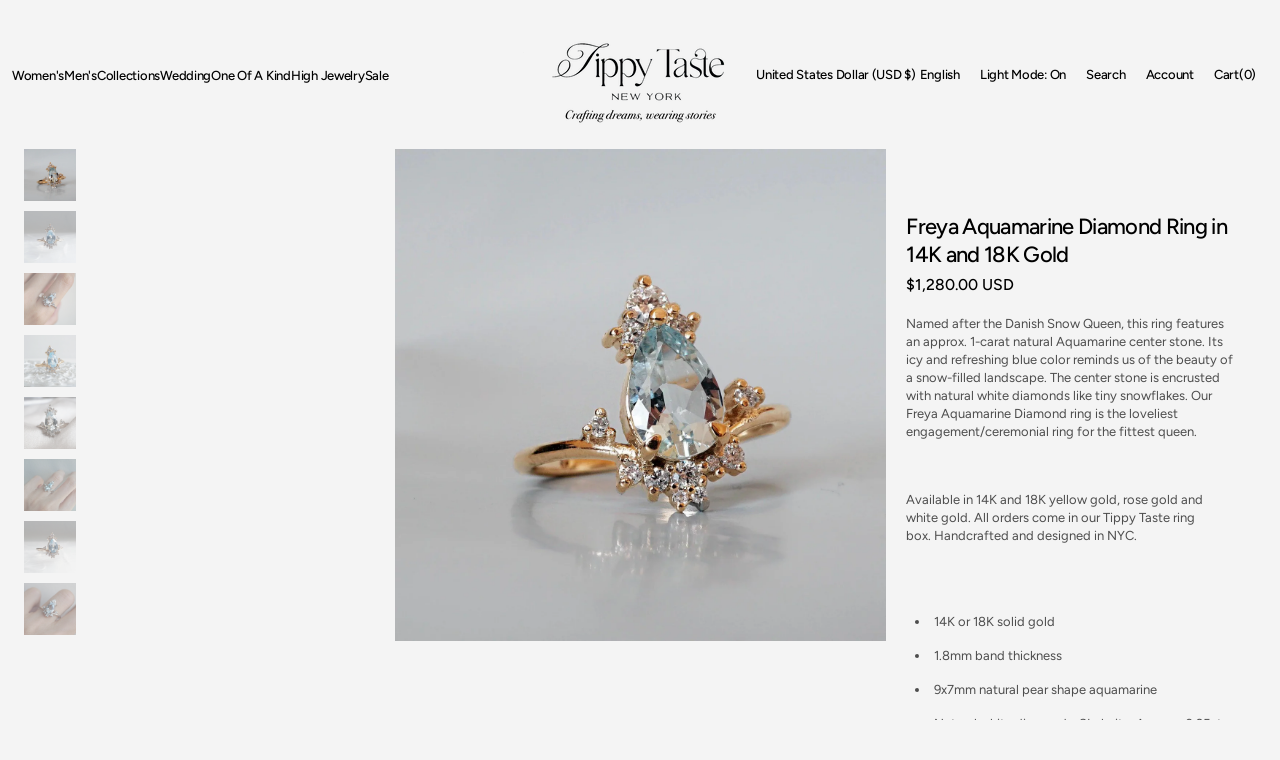

--- FILE ---
content_type: text/css
request_url: https://cdn.shopify.com/extensions/019be417-9ae3-78a1-acc6-e6354511978d/camweara-2-142/assets/app.css
body_size: 21
content:
/* .iframe {
  top: 0%;
  position: fixed;
  border: 0;
  height: 100%;
  width: 100%;
  z-index: 9999999999999 !important;
} */
.camweara-iframe {
  top: 0%;
  position: fixed;
  border: 0;
  height: 100dvh;
  width: 100dvw;
  z-index: 9999999999999 !important;
}

.overflow {
  overflow: hidden;
}

.tryonbuttonCamweara {
  display: none;
  justify-content: center;
  gap: 6px;
  align-items: center;
  background-color: #0dd5e1;
  color: white;
  padding: 10px 15px;
  width: auto;
  height: auto;
  border: none;
  cursor: pointer;
  position: relative;
  z-index: 9999999;
  /* max-width: 400px; */
  max-height: 50px;
}

.buttonIconSvg {
  display: flex;
  align-self: center;
}

.camweara-button-content {
  display: flex;
  align-items: center;
  justify-items: center;
  gap: 6px;
}
.cameraIconSVG {
  width: 19px;
  height: 19px;
  fill: white;
}

/* Hover effect */
.tryonbuttonCamweara:hover {
  transform: translateY(-2px);
}

/* Active state */
.tryonbuttonCamweara:active {
  transform: translateY(0);
}

/* Media queries for different screen sizes */
@media (max-width: 768px) {
  .tryonbuttonCamweara {
    font-size: 14px;
    padding: 8px 12px;
    min-width: 100px;
  }
}

@media (max-width: 480px) {
  .tryonbuttonCamweara {
    font-size: 12px;
    padding: 6px 10px;
    min-width: 80px;
  }
}


--- FILE ---
content_type: text/css
request_url: https://www.tippytaste.com/cdn/shop/t/41/assets/component-cart-shipping.css?v=13414791230139338991767289365
body_size: -481
content:
:root{--progress-prev: 0%}.cart-shipping{--progress: 0%;position:relative;display:flex;flex-direction:column;gap:.8rem}.cart-shipping__message{display:none;align-items:center;gap:1rem;margin:0;color:rgb(var(--color-foreground-secondary))!important}.cart-shipping__message.active{display:flex;margin-bottom:.8rem}.cart-shipping__message svg{display:none;flex-shrink:0}.cart-shipping__message_success svg{display:block;flex-shrink:0}.cart-shipping__progress{position:relative;display:block;width:100%;height:.1rem;background:rgb(var(--color-border));border-radius:.6rem;overflow:hidden}.cart-shipping__progress-current{content:"";position:absolute;top:0;right:0;bottom:0;left:0;background-color:rgb(var(--color-foreground));width:var(--progress-prev);transition:width var(--duration-default)}.cart-shipping__message{color:rgb(var(--color-foreground))}.cart-shipping_light .cart-shipping__progress{background-color:rgb(var(--color-background))}.cart-shipping_light .cart-shipping__progress-current{background:rgb(var(--color-background))}.cart-shipping_light .cart-shipping__message{color:rgb(var(--color-foreground-secondary))}
/*# sourceMappingURL=/cdn/shop/t/41/assets/component-cart-shipping.css.map?v=13414791230139338991767289365 */


--- FILE ---
content_type: text/css
request_url: https://www.tippytaste.com/cdn/shop/t/41/assets/component-cart-drawer.css?v=28114421092175310311767289364
body_size: 1809
content:
.cart__empty-wrapper{margin-bottom:1.6rem}.cart__empty-text{margin:0}.product-option{display:flex;align-items:center}.product-option dd{margin:0}.product-option:not(:last-child):after{content:"";display:block;position:relative;width:.3rem;height:.3rem;background:rgba(var(--color-foreground),.3);margin:0 .6rem}.product-option__group{display:flex;margin-top:.7rem;margin-bottom:0;align-items:center}.drawer{position:fixed;z-index:1000;left:0;top:0;width:100vw;height:100%;display:flex;justify-content:flex-end;background-color:rgba(var(--color-overlay),.1);transition:visibility .7s ease}@media screen and (max-width: 576px){.drawer{max-width:100%}}.drawer.active{visibility:visible}.drawer.active .drawer__inner{transform:translate(0)}.drawer.active .drawer__inner:focus-visible{outline:0;outline-offset:0;box-shadow:none}.drawer.active .drawer__inner:focus{outline:0;outline-offset:0;box-shadow:none}.drawer__contents{flex-grow:1;display:flex;flex-direction:column;padding-left:2.4rem;padding-right:1.8rem}.drawer__inner{position:relative;display:flex;flex-direction:column;width:100%;height:100%;background-color:rgb(var(--color-background));transform:translate(100%);transition:var(--modal-transition)}@media screen and (min-width: 440px){.drawer__inner{width:44rem;max-width:100vw}}.drawer__inner-empty{display:flex;flex-direction:column;align-items:flex-start;justify-content:space-between;height:100%;padding:0 2.4rem}.drawer__inner-empty .cart__empty-dec{color:rgb(var(--color-foreground-secondary));margin:.8rem 0}.drawer__inner-empty .cart-block{position:relative;display:flex;flex-direction:column;align-items:flex-start;justify-content:flex-start;width:100%;margin-top:auto}.drawer__inner-empty .cart-block .cart-image-block{width:100%;overflow:hidden;border-radius:var(--border-radius-media)}.drawer__inner-empty .cart-block .cart-image-block img,.drawer__inner-empty .cart-block .cart-image-block svg{transition:transform var(--duration-default) ease;border-radius:var(--border-radius-media)}@media screen and (min-width: 750px){.drawer__inner-empty .cart-block:hover .cart-block-heading{opacity:.6}.drawer__inner-empty .cart-block:hover .cart-image-block img,.drawer__inner-empty .cart-block:hover .cart-image-block svg{transform:scale(1.05)}}@media screen and (min-width: 1100px){.drawer__inner-empty .cart-block{width:100%}}.drawer__inner-empty .cart-block svg{position:static}.drawer__inner-empty .cart-block-image{display:block;width:100%;height:170px;object-fit:cover}.drawer__inner-empty .cart-block-heading{margin-top:1.2rem;margin-bottom:0;color:rgb(var(--color-foreground));transition:var(--duration-default)}.drawer__inner-empty .cart-block-button{position:absolute;top:2.4rem;left:2.4rem;height:calc(100% - 4.8rem);width:calc(100% - 4.8rem)}.drawer__header{position:relative;padding:2.4rem}.drawer .cart-shipping{margin-top:2.4rem}.drawer__heading{margin:0}.drawer__close{position:absolute;top:2.1rem;right:2.4rem}.drawer__footer{flex:1;display:flex;flex-direction:column;justify-content:space-between;padding:2.4rem;position:relative}.drawer__footer:after{content:"";position:absolute;display:block;top:0;right:0;bottom:0;left:0;border-top:.1rem solid rgb(var(--color-border));z-index:-1}.drawer cart-drawer-items{display:block;position:relative}.drawer .cart-item{padding-top:2.4rem;padding-bottom:1.4rem}.drawer .cart-item:not(:last-child){border-bottom:.1rem solid rgb(var(--color-border))}.drawer .cart-item:first-child{padding-top:0}.drawer .cart-item__details{width:100%;display:grid}.drawer .cart-item__inner-top{display:flex;column-gap:1.6rem}.drawer .cart-item__media{position:relative;width:7.2rem;overflow:hidden;border-radius:var(--border-radius-media)}.drawer .cart-item__media+cart-remove-button{margin-top:.8rem}.drawer .cart-item__media img,.drawer .cart-item__media svg{border-radius:var(--border-radius-media)}.drawer .cart-item__image{position:absolute;top:0;right:0;bottom:0;left:0;width:100%;height:100%;object-fit:cover}.drawer .cart-item__img_link{display:block;position:absolute;width:100%;height:100%;z-index:1}.drawer .cart-item__vendor{font-size:1rem}.drawer .cart-item__line{display:flex;justify-content:space-between;align-items:flex-start;column-gap:2rem}.drawer .cart-item__name{font-family:var(--font-heading-card-family);font-style:var(--font-heading-card-style);font-size:calc(var(--font-heading-card-scale) * 1.2rem);letter-spacing:calc(var(--font-heading-card-letter-spacing) * .1);line-height:1.3;text-decoration:none;transition-property:opacity;transition-duration:var(--duration-default)}.drawer .cart-item__name:hover{opacity:.7}.drawer .cart-item__old-price{color:rgb(var(--color-card-price-old));text-decoration:none}.drawer .cart-item__bottom{display:flex;justify-content:space-between;flex-direction:column;align-items:flex-start;column-gap:2.4rem;margin-top:1.6rem}@media screen and (min-width: 576px){.drawer .cart-item__bottom{column-gap:4.8rem;flex-direction:row;align-items:flex-end}}.drawer .cart-item__totals{position:relative}.drawer .cart-item__totals .loading-overlay{position:absolute;z-index:1;width:1.8rem;left:0;top:0;bottom:0}.drawer .cart-item__totals .loading-overlay:not(.hidden)+.cart-item__price-wrapper{opacity:.5}.drawer .cart-item__totals .loading-overlay__spinner{position:absolute;top:50%;left:0;width:1.8rem;height:100%;transform:translateY(-50%)}.drawer .cart-item__col{flex:1}.drawer .cart-item__price-wrapper{display:flex;flex-wrap:wrap;align-items:center;justify-content:flex-end;gap:.4rem;font-family:var(--font-heading-card-family);font-style:var(--font-heading-card-style);font-weight:var(--font-heading-card-weight);font-size:calc(var(--font-heading-card-scale) * 1.2rem);letter-spacing:calc(var(--font-heading-card-letter-spacing) * .1);line-height:1.3;margin-top:.3rem}.drawer .cart-item__discounted-prices{display:flex;justify-content:flex-end;flex-wrap:wrap;column-gap:.6rem;margin:0}.drawer .cart-item__discounted-prices dd{margin-left:0}.drawer .cart-item__error{display:flex;align-items:flex-start;margin-top:1rem}.drawer .cart-item__error-text{font-size:1.2rem;line-height:var(--font-body-line-height);order:1;margin-top:1rem}.drawer .cart-item__error-text:empty{display:none}.drawer .cart-item__error-text+svg{flex-shrink:0;width:1.2rem;margin-right:.7rem;margin-top:.4rem}.drawer .cart-item cart-remove-button{display:block}.drawer .cart-item .card__subtitle{color:rgb(var(--color-foreground-secondary))}.drawer .cart-item .quantity{width:8rem;height:3rem}.drawer .cart-item .quantity__input{padding:0;font-size:1.2rem}.drawer .cart-item .quantity__button{width:3rem}.drawer .totals{margin-bottom:.8rem}.drawer .totals:first-child{border-bottom:0}.drawer .totals>*:not(.discounts){margin:0;line-height:var(--font-body-line-height);letter-spacing:normal}.drawer .totals .discounts{margin-top:.6rem;width:100%}.drawer .totals .subtitle{text-transform:none;color:rgb(var(--color-foreground))}.drawer .cart__ctas{display:flex;flex-direction:column;gap:.6rem;margin-top:1.6rem}.cart-drawer__overlay{position:fixed;top:0;right:0;bottom:0;left:0}.cart-drawer__overlay:empty{display:block}.cart-drawer__footer .totals{display:flex;flex-wrap:wrap;align-items:center;justify-content:space-between;column-gap:2rem}.cart-drawer__footer .totals .secondary_text{color:rgb(var(--color-foreground-secondary))}.cart-drawer .tax-note{display:block;margin-top:.8rem;color:rgb(var(--color-foreground-secondary));line-height:var(--font-body-line-height)}.cart-drawer .cart__link{margin:0 auto}.cart-drawer .unit-price{margin-top:0}.cart-drawer.notification .drawer__notification_heading{margin:0;display:none}.cart-drawer.notification .cart-item__notification_price-wrapper,.cart-drawer.notification .product-recommendations__list{display:none}.cart-drawer.notification.notification-open .drawer__notification_heading{display:block}.cart-drawer.notification.notification-open .product-recommendations__list{display:block;overflow-x:auto;padding:1rem 2rem 2.4rem 2.4rem;margin-right:.4rem}.cart-drawer.notification.notification-open .product-recommendations__list::-webkit-scrollbar{width:.2rem}.cart-drawer.notification.notification-open .product-recommendations__list::-webkit-scrollbar-thumb{background-color:rgb(var(--color-border));border-radius:2rem}.cart-drawer.notification.notification-open .product-recommendations__list .notification_heading{margin-top:0;margin-bottom:2.4rem}.cart-drawer.notification.notification-open .product-recommendations__list-card{display:grid;grid-template-columns:repeat(2,1fr);gap:2.4rem 1.6rem}.cart-drawer.notification.notification-open .product-recommendations__list-card .collection-product-card .card-information{padding:1.2rem 0 0}.cart-drawer.notification.notification-open .product-recommendations__list-card .collection-product-card .card-information__top{flex-direction:column;gap:.4rem;align-items:flex-start}.cart-drawer.notification.notification-open .product-recommendations__list-card .collection-product-card .card__description{margin-top:.4rem}.cart-drawer.notification.notification-open .product-recommendations__list-card .collection-product-card .price__regular dd{text-align:left}.cart-drawer.notification.notification-open .product-recommendations__list-card .collection-product-card .price--on-sale .price__sale{flex-direction:row-reverse}.cart-drawer.notification.notification-open .product-recommendations__list-card .collection-product-card .price--on-sale .price__sale dd.price__compare{margin-left:.4rem;margin-right:0}.cart-drawer.notification.notification-open .product-recommendations__list-card .collection-product-card .product-parameters{display:none}.cart-drawer.notification.notification-open .cart-item__notification_price-wrapper{display:block!important;margin-top:.4rem}.cart-drawer.notification.notification-open .cart-item__discounted-prices{justify-content:flex-start}.cart-drawer.notification.notification-open .cart-item{display:none}.cart-drawer.notification.notification-open .cart-item cart-remove-button,.cart-drawer.notification.notification-open .cart-item .cart-item__bottom,.cart-drawer.notification.notification-open .cart-item .cart-item__price-wrapper{display:none}.cart-drawer.notification.notification-open .cart-item.active{display:block;border-bottom:none;padding-bottom:0}.cart-drawer.notification.notification-open .cart-item__inner-top{align-items:center;column-gap:1.6rem}.cart-drawer.notification.notification-open .cart-item__inner-top .cart-item__media{width:10rem}.cart-drawer.notification.notification-open .drawer__heading,.cart-drawer.notification.notification-open .cart-drawer__footer{display:none}.cart-drawer.notification.notification-open .drawer__footer:after{border:none;display:none}.cart-drawer.notification.notification-open .cart__ctas{margin-top:0}.cart-drawer.notification.notification-open .cart-drawer__footer,.cart-drawer.notification.notification-open cart-drawer-items{height:auto}.cart-drawer.notification.notification-open .drawer__footer,.cart-drawer.notification.notification-open cart-drawer-items{flex:none}.cart-drawer.notification.notification-open .cart-popup{padding-top:2.2rem}.cart-drawer.notification.notification-open .cart-popup:before{content:"";position:absolute;display:block;top:0;left:-2.4rem;border-top:.1rem solid rgb(var(--color-border));width:calc(100% + 4.8rem)}cart-drawer{position:fixed;top:0;left:0;width:100vw;height:100%}cart-drawer #CartDrawer-CartErrors{padding-left:2.4rem;padding-right:1.6rem;padding-bottom:2rem}cart-drawer-items{overflow-y:auto;overflow-x:hidden;margin-right:.4rem}cart-drawer-items:not(.is-empty){height:100%}cart-drawer-items.is-empty+.drawer__footer{display:none}cart-drawer-items::-webkit-scrollbar{width:2px}cart-drawer-items::-webkit-scrollbar-thumb{background-color:rgb(var(--color-border));border-radius:2rem}@media screen and (max-height: 650px){cart-drawer-items{overflow:visible}cart-drawer-items:not(.is-empty){height:auto}.drawer__inner{overflow:auto}}.main-cart-popup{background-color:transparent!important}.main-cart-popup .field textarea.field__input{min-height:10rem;resize:none}.main-cart-popup .cart__note .button--tertiary{min-width:7.8rem;margin-top:1.2rem}.main-cart-popup[open]{z-index:9999!important}.cart-popup{padding-bottom:1.4rem;margin-bottom:2.4rem;position:relative}.cart-popup:after{content:"";position:absolute;display:block;bottom:0;left:-2.4rem;border-top:.1rem solid rgb(var(--color-border));width:calc(100% + 4.8rem)}.cart-popup .button{padding-top:0}.cart-popup modal-opener{display:flex;justify-content:space-between}.cart-popup modal-opener p{margin:0;padding-bottom:1rem;color:rgb(var(--color-foreground-secondary));display:none}.cart-popup modal-opener p.show{display:block}.cart-drawer-popup-modal{width:100%;height:100%;background-color:rgba(var(--color-overlay),.1);box-sizing:border-box;opacity:0;position:fixed;visibility:hidden;z-index:-1;margin:0 auto;top:0;left:0;bottom:0;right:0}.cart-drawer-popup-modal[open]{opacity:1;visibility:visible;z-index:103}.cart-drawer-popup-modal[open] .cart-drawer-popup-modal__content{transform:translate(0)}.cart-drawer-popup-modal[open] .size_guide_modal{opacity:1;transform:translate(-50%,-50%)}.cart-drawer-popup-modal:not(.size_guide_image_container).hiding{opacity:1;visibility:visible;z-index:103;pointer-events:none}.cart-drawer-popup-modal__content{width:100%;max-width:44rem;height:100vh;position:absolute;top:0;right:0;padding:2.4rem;background-color:rgb(var(--color-background));transform:translate(100%);overflow-y:auto;transition:var(--modal-transition)}.cart-drawer-popup-modal__content::-webkit-scrollbar{width:.2rem}.cart-drawer-popup-modal__content::-webkit-scrollbar-thumb{background-color:rgb(var(--color-border));border-radius:2rem}.cart-drawer-popup-modal__content.size_guide_modal{top:50%;left:50%;transform:translate(-50%,-50%);opacity:0;padding:0;max-width:34.2rem;height:61rem}@media (min-width: 990px){.cart-drawer-popup-modal__content.size_guide_modal{max-width:92.4rem;height:35.2rem}}.cart-drawer-popup-modal__content.size_guide_modal .cart-drawer-popup-modal__top{padding:1.4rem;justify-content:flex-end}.cart-drawer-popup-modal__content.size_guide_modal .cart-drawer-popup-modal__content-info{padding:0 3.2rem 3rem}.cart-drawer-popup-modal__content.size_guide_modal strong{font-weight:500}.cart-drawer-popup-modal__top{display:flex;justify-content:space-between;align-items:center;padding-bottom:2.4rem}.cart-drawer-popup-modal__title{margin:0}.cart-drawer-popup-modal__content-heading{margin-top:2.4rem}.cart-drawer-popup-modal--popup-content{margin-top:.6rem}.cart-drawer-popup-modal--popup-content p{margin-top:0;margin-bottom:1.6rem}.cart-drawer-popup-modal table{margin:.8rem 0}@media screen and (max-width: 989px){.cart-drawer-popup-modal table{display:block;max-width:fit-content;overflow-x:auto;white-space:nowrap}}.cart-drawer-popup-modal .popup-button{width:100%;display:flex;margin-top:auto}.cart-drawer-popup-modal__content-info{display:flex;flex-direction:column;justify-content:flex-start;height:auto}
/*# sourceMappingURL=/cdn/shop/t/41/assets/component-cart-drawer.css.map?v=28114421092175310311767289364 */


--- FILE ---
content_type: text/css
request_url: https://www.tippytaste.com/cdn/shop/t/41/assets/component-predictive-search.css?v=144246773441862421381767289369
body_size: 819
content:
.search-modal__content .field,.search__form-inner .field{display:block}.search-modal__content .search__button,.search__form-inner .search__button{position:static;margin-top:1rem;width:100%}@media screen and (min-width: 750px){.search-modal__content .search__button,.search__form-inner .search__button{position:absolute;top:.8rem;margin-top:0;min-width:10.8rem;min-height:5rem;width:auto;transform:none}}.predictive-search{display:none;padding-left:.5rem;margin-left:-.5rem;width:100%;border:none;overflow-y:auto}@media screen and (min-width: 1100px){.predictive-search{max-height:var(--search-height)}}.predictive-search .collections-grid__information{margin-top:0;padding:3rem;min-height:34rem}.predictive-search::-webkit-scrollbar{width:.4rem}.predictive-search::-webkit-scrollbar-thumb{background-color:rgb(var(--color-border));border-radius:2rem}.predictive-search--search-template{width:100%}@media screen and (max-width: 989px){.predictive-search{overflow-y:auto;-webkit-overflow-scrolling:touch}}@media screen and (min-width: 750px){.header predictive-search{position:relative}}predictive-search[open] .predictive-search,predictive-search[loading] .predictive-search{display:block}.predictive-search__heading{display:flex;justify-content:space-between;align-items:center;width:calc(100% - 4rem);margin:0 auto;padding:1.5rem 0 .75rem;color:rgba(var(--color-foreground),.7)}predictive-search .spinner{width:1.5rem;height:1.5rem;line-height:0}.predictive-search__heading .spinner{margin:0 .2rem 0 2rem}predictive-search:not([loading]) .predictive-search__heading .spinner,predictive-search:not([loading]) .predictive-search__loading-state,predictive-search:not([loading]) .predictive-search-status__loading{display:none}predictive-search[loading] .predictive-search__loading-state{display:flex;justify-content:center;align-items:center;padding:1.3rem 2rem}predictive-search[loading] .predictive-search__heading~.predictive-search__loading-state,predictive-search[loading] .predictive-search__results-list:first-child{display:none}.predictive-search__list-item:hover .predictive-search__item-heading,.predictive-search__list-item[aria-selected=true] .predictive-search__item-heading{opacity:.7;text-decoration:none}.predictive-search__result-group{margin-top:2.4rem}.predictive-search__result-tabs{display:flex;flex-wrap:wrap;gap:2.4rem;margin-bottom:2.4rem}.predictive-search__result-tabs:empty{margin-bottom:0}.predictive-search__result-tab{cursor:pointer;position:relative;display:flex;align-items:center;justify-content:center;margin-bottom:0}.predictive-search__result-tab span{position:relative;text-transform:none;text-decoration:none;letter-spacing:normal;font-size:1.6rem;font-weight:500;transition:color var(--duration-default);opacity:.5;z-index:1}@media screen and (min-width: 1100px){.predictive-search__result-tab:hover span{color:rgba(var(--color-button-secondary-text),.7)}}.predictive-search__result-tab.active span{opacity:1}.predictive-search__results-list_products{grid-template-columns:1fr;gap:1.2rem}@media screen and (min-width: 576px){.predictive-search__results-list_products{grid-template-columns:repeat(2,1fr)}}@media screen and (min-width: 990px){.predictive-search__results-list_products{grid-template-columns:repeat(4,1fr)}}@media screen and (min-width: 1100px){.predictive-search__results-list_products{grid-template-columns:repeat(6,1fr)}}.predictive-search__results-list_products .card__title{font-size:1.6rem;line-height:1.35;letter-spacing:normal}.predictive-search__results-list_products .price *{font-size:1.5rem}.predictive-search__results-list_collections{grid-template-columns:1fr;gap:.8rem}@media screen and (min-width: 576px){.predictive-search__results-list_collections{grid-template-columns:repeat(2,1fr)}}@media screen and (min-width: 990px){.predictive-search__results-list_collections{grid-template-columns:repeat(3,1fr)}}.predictive-search__results-list_pages{grid-template-columns:1fr;gap:.8rem}@media screen and (min-width: 576px){.predictive-search__results-list_pages{grid-template-columns:repeat(2,1fr)}}@media screen and (min-width: 990px){.predictive-search__results-list_pages{grid-template-columns:repeat(4,1fr)}}@media screen and (min-width: 1100px){.predictive-search__results-list_pages{grid-template-columns:repeat(6,1fr)}}.predictive-search__results-list_articles{grid-template-columns:1fr;gap:.8rem}@media screen and (min-width: 750px){.predictive-search__results-list_articles{grid-template-columns:repeat(2,1fr)}}@media screen and (min-width: 990px){.predictive-search__results-list_articles{grid-template-columns:repeat(4,1fr)}}@media screen and (min-width: 1100px){.predictive-search__results-list_articles{grid-template-columns:repeat(6,1fr)}}.predictive-search__results-list_articles .article .article-card__title{margin-top:.6rem;line-height:1;letter-spacing:normal}.predictive-search__results-list_articles .article .article-card__title a{font-size:1.6rem}@media screen and (min-width: 1360px){.predictive-search__results-list_articles .article .article-card__title a{font-size:1.8rem}}.predictive-search__results-list_articles .article .article-card__meta_bottom{margin-top:1.6rem}.predictive-search__item{display:flex;align-items:center;gap:1.5rem;width:100%;padding:.8rem;text-align:left;text-decoration:none;transition:background var(--duration-default)}@media screen and (min-width: 1100px){.predictive-search__item{padding:.8rem 2rem}}.predictive-search__item--link{display:grid;grid-template-columns:5rem 1fr;grid-column-gap:.8rem;grid-template-areas:"product-image product-content"}.predictive-search__item-content{grid-area:product-content;display:flex;flex-direction:column;justify-content:center;align-items:flex-start}.predictive-search__item-content .price__regular,.predictive-search__item-content .price-item--sale{font-size:1.3rem}.predictive-search__item-content .price-item--regular{color:rgb(var(--color-foreground-secondary))}.predictive-search__item-content--centered{justify-content:center}.predictive-search__item-vendor{margin-top:0}.predictive-search__item-heading{display:inline;margin:0;font-weight:500;line-height:1.4;text-decoration:none;background:no-repeat 0 calc(100% - .3rem);background-image:linear-gradient(rgb(var(--color-foreground)),rgb(var(--color-foreground)));background-size:0% .1rem;transition-property:color,background-size,opacity;transition-duration:var(--duration-default);transition-timing-function:ease;font-size:var(--font-heading-card-size)}.predictive-search__item--term{justify-content:space-between;align-items:center;padding:1.3rem .8rem;word-break:break-all;color:rgb(var(--color-button));transition:opacity var(--duration-default)}.predictive-search__item--term:hover{opacity:.7}@media screen and (min-width: 1100px){.predictive-search__item--term{padding:1.3rem 2rem}}.predictive-search__item-vendor+.predictive-search__item-heading,.predictive-search .price{margin-bottom:.2rem}.predictive-search__image{display:block;grid-area:product-image;flex:none;width:3.6rem;height:3.6rem;object-fit:cover;font-family:"object-fit: contain"}@media screen and (min-width: 1100px){.predictive-search__image{width:5rem;height:5rem}}.search-modal__form[open]+.search__items{display:none}.predictive-search__results-list_collections{gap:.8rem}.predictive-search__results-list_collections .card-wrapper{position:relative;display:flex;overflow:hidden;border-radius:.4rem}.predictive-search__results-list_collections .card-wrapper:after{position:absolute;content:"";top:0;right:0;bottom:0;left:0;width:100%;height:100%;background:rgba(var(--color-overlay),.3);transition:var(--duration-default);z-index:1;pointer-events:none}.predictive-search__results-list_collections .card-wrapper .image-ratio{display:block;box-sizing:border-box;width:0}.predictive-search__results-list_collections .card-wrapper .image-ratio--portrait{padding-bottom:114%}.predictive-search__results-list_collections .card-wrapper .image-ratio--square{padding-bottom:100%}.predictive-search__results-list_collections .card-wrapper .image-ratio--landscape{padding-bottom:70%}.predictive-search__results-list_collections .card-information__count{position:absolute;top:4rem;left:4rem;z-index:2;font-size:1.2rem;font-weight:700;letter-spacing:.06em;text-transform:uppercase;color:#fff;pointer-events:none}.predictive-search__results-list_collections .card-wrapper__image{opacity:1}.predictive-search__results-list_collections .collections-grid__title a{position:relative;z-index:1;word-break:break-all;text-decoration:none;color:inherit}.predictive-search__results-list_collections .collections-grid__title a svg{margin-left:.8rem;height:1.4rem;width:auto}@media screen and (min-width: 750px){.predictive-search__results-list_collections .collections-grid__title a svg{height:1.6rem}}.predictive-search__results-list_collections .collections-grid__title{margin:0;color:#fff}.predictive-search__results-list_collections .collections-grid__title:not(:last-child){margin-bottom:1.2rem}.predictive-search__text{color:rgb(var(--color-foreground-secondary))}
/*# sourceMappingURL=/cdn/shop/t/41/assets/component-predictive-search.css.map?v=144246773441862421381767289369 */


--- FILE ---
content_type: text/css
request_url: https://www.tippytaste.com/cdn/shop/t/41/assets/component-desktop-burger-menu.css?v=135244670067009455881767289366
body_size: 1472
content:
.burger-menu{position:fixed;z-index:1000;left:0;top:calc(-1 * (var(--announcement-height) + var(--countdown-bar-height)));width:100vw;height:100vh;height:calc(var(--vh, 1vh) * 100);pointer-events:none;visibility:hidden;display:none}.burger-menu.hiding{visibility:visible;pointer-events:none}.burger-menu.hiding .burger-menu__overlay{opacity:1}.burger-menu--open{pointer-events:all;visibility:visible}.burger-menu--open .burger-menu__wrapper{transform:translate(0)}.burger-menu--open .burger-menu__wrapper.burger-menu__dropdown-wrapper{transform:translateY(calc(var(--header-height) + var(--countdown-height)))}.burger-menu .burger-menu__wrapper.burger-menu__dropdown-wrapper.burger-menu__on-hover{opacity:0;transition:all 0s;transition-property:all,opacity;transition-duration:0s,.5s}.burger-menu__wrapper{position:relative;background-color:rgb(var(--color-background));width:44rem;max-width:44rem;height:100%;display:flex;flex-direction:column;justify-content:space-between;gap:2.4rem;padding-right:.3rem;transform:translate(-100%);transition:var(--modal-transition);overflow:hidden}.burger-menu__dropdown-wrapper{width:100%;max-width:100%;height:auto;transform:translateY(-100%)}.burger-menu .menu-drawer__dropdown-submenu{width:100%;padding:1.6rem 0 1.6rem 2.4rem;overflow-y:auto;height:100%;max-height:47rem;margin-right:.4rem}.burger-menu .menu-drawer__dropdown-submenu::-webkit-scrollbar{width:.3rem;border-radius:50%}.burger-menu .menu-drawer__dropdown-submenu::-webkit-scrollbar-track{background-color:rgba(var(--color-foreground),.3);border-radius:50%}.burger-menu .menu-drawer__dropdown-submenu::-webkit-scrollbar-thumb{background-color:rgba(var(--color-foreground),.8);border-radius:50%}.burger-menu .menu-drawer__dropdown-submenu>.menu-drawer__submenu{visibility:visible}.burger-menu .menu-drawer__dropdown-submenu details>.menu-drawer__submenu{padding-left:.8rem}.burger-menu .menu-drawer__dropdown-submenu .menu-drawer__menu details>summary>.icon-caret{transform:rotate(0);transition:transform .25s ease}.burger-menu .menu-drawer__dropdown-submenu .menu-drawer__menu details[open]>summary>.icon-caret{transform:rotate(-180deg)}.burger-menu .menu-drawer__dropdown-submenu .menu-drawer__menu-item{padding:1rem 0}.burger-menu__dropdown_menu_wrapper{display:flex;flex-direction:row;margin-top:3rem}.burger-menu__dropdown_menu_wrapper .burger-menu__list{margin-top:0;padding:1.6rem 2.4rem}.burger-menu__dropdown_menu_wrapper .burger-menu__list.burger-menu__list-second{border-top:none;border-left:1px solid rgb(var(--color-border))}.burger-menu__dropdown_menu_wrapper .burger-menu__list .burger-menu__list{margin-top:2rem}.burger-menu__dropdown_menu_wrapper .mega-menu__item-image-wrapper,.burger-menu__dropdown_menu_wrapper .mega-menu__item svg-wrapper{width:auto}.burger-menu__horizontal-image .media--item{transform-origin:center;transition:scale 8s cubic-bezier(.25,.46,.45,.94)}.burger-menu__horizontal-image:hover .media--item{scale:1.2}@media screen and (max-width: 1100px){.burger-menu__horizontal-image{height:45rem}}.burger-menu__list-images-wrapper{display:flex;flex-direction:column;gap:2.6rem}.burger-menu__list-images-wrapper .burger-menu__list-image-wrapper{width:100%}.burger-menu__list-images-wrapper.burger-menu__list-images-horizontal{flex-direction:row}.burger-menu__list-images-wrapper.burger-menu__list-images-horizontal .burger-menu__list-image-wrapper{width:30rem}@media screen and (min-width: 1100px){.burger-menu{display:block}}.no-js .burger-menu{display:none}.burger-menu__toggle{position:relative;display:flex;align-items:center;gap:1rem;cursor:pointer;padding:0!important;color:rgb(var(--color-foreground))}.burger-menu__toggle--open-btn{display:none}@media screen and (min-width: 1100px){.burger-menu__toggle--open-btn{align-self:center;display:flex;min-height:3.6rem;font-family:var(--font-header-menu-family);font-style:var(--font-header-menu-style);font-weight:var(--font-header-menu-weight);text-transform:var(--font-header-menu-text-transform);font-size:calc(var(--font-header-menu-scale) * .9rem);letter-spacing:calc(var(--font-header-menu-letter-spacing) * .1);margin-top:1px}.burger-menu__toggle--open-btn.no-main-menu span{margin-top:1px}}.burger-menu__toggle--close-btn{margin-left:0}.burger-menu__top{display:flex;flex-direction:column;padding:2.4rem 0;overflow:hidden;flex-grow:1;overflow:auto}.burger-menu__top::-webkit-scrollbar{width:.2rem}.burger-menu__top::-webkit-scrollbar-thumb{background-color:rgb(var(--color-border));border-radius:2rem}.burger-menu__header{display:flex;align-items:center;justify-content:flex-end;padding:2.4rem;position:fixed;top:0;width:100%;background-color:rgb(var(--color-background));z-index:9}.burger-menu__list{width:100%;padding:0;list-style:none;margin:0;padding:2.4rem 2.1rem 1.4rem 2.4rem;margin-top:2rem}.burger-menu__list:not(.burger-menu__list-second){text-transform:none}.burger-menu__list.burger-menu__list-second{border-top:1px solid rgb(var(--color-border));padding:1.6rem 2rem;margin-top:1.4rem}@media screen and (min-width: 1100px){.burger-menu__list.burger-menu__list-second{padding:1.6rem 2.4rem;margin-top:0}}.burger-menu__list.burger-menu__list-second .burger-menu__link{padding:.8rem 0;font-family:var(--font-header-menu-family);font-style:var(--font-header-menu-style);font-weight:var(--font-header-menu-weight);text-transform:var(--font-header-menu-text-transform);font-size:calc(var(--font-header-menu-scale) * .9rem);letter-spacing:calc(var(--font-header-menu-letter-spacing) * .1)}.burger-menu__list.burger-menu__list-second .burger-menu__link:after{bottom:5px}.burger-menu__list li{display:flex}.burger-menu__list li>menu-drawer{width:100%}.burger-menu__list::-webkit-scrollbar{width:.2rem}.burger-menu__list::-webkit-scrollbar-thumb{background-color:rgb(var(--color-border));border-radius:2rem}.burger-menu__item{width:100%;display:block;transition:opacity var(--duration-long) ease-in-out}@media screen and (min-width: 1100px){.burger-menu__item{opacity:0}}.burger-menu--open .burger-menu__top>.burger-menu__list>li>.burger-menu__item,.burger-menu--open .burger-menu__top .burger-menu__dropdown_menu_wrapper>.burger-menu__list>li>.burger-menu__item,.burger-menu--open .burger-menu__top .burger-menu__dropdown_menu_wrapper>.burger-menu__list>li>menu-drawer>details>.burger-menu__item,.burger-menu--open .burger-menu__top>.burger-menu__list>li>menu-drawer>details>.burger-menu__item{opacity:1}details.menu-opening>.burger-menu__submenu>.burger-menu__submenu-inner>.burger-menu__list>li>.burger-menu__item,details.menu-opening>.burger-menu__submenu>.burger-menu__submenu-inner>.burger-menu__list>li>menu-drawer>details>.burger-menu__item{opacity:1}.burger-menu:not(.burger-menu--open) .burger-menu__top>.burger-menu__list>li>.burger-menu__item,.burger-menu:not(.burger-menu--open) .burger-menu__top>.burger-menu__list>li>menu-drawer>details>.burger-menu__item{transition:unset!important;transition-delay:unset!important}details:not(.menu-opening)>.burger-menu__submenu>.burger-menu__submenu-inner>.burger-menu__list>li>.burger-menu__item,details:not(.menu-opening)>.burger-menu__submenu>.burger-menu__submenu-inner>.burger-menu__list>li>menu-drawer>details>.burger-menu__item{transition:unset!important;transition-delay:unset!important}.burger-menu__item.burger-menu__summary{display:flex;align-items:center;gap:.4rem}.burger-menu__link{position:relative;display:block;width:auto;padding:1rem 0;text-decoration:none;color:rgb(var(--color-foreground));transition:opacity var(--duration-default)}.burger-menu__link:after{bottom:7px}.burger-menu__arrow{display:flex;align-items:center;justify-content:center;color:rgb(var(--color-foreground-secondary));opacity:0;transform:translate(-.25rem);transition:all .8s cubic-bezier(.5,0,0,1) 0s}.burger-menu__summary{display:flex;align-items:center}.burger-menu__summary:hover .burger-menu__arrow{opacity:1;transform:translate(0)}.burger-menu__summary:hover .link-hover-line:after{width:100%}.burger-menu__summary .burger-menu__link{display:inline-block;max-width:calc(100% - 3.2rem);width:unset}.burger-menu__submenu{visibility:hidden;position:absolute;z-index:10;top:0;right:0;bottom:0;left:0;transform:translate(100%);background-color:rgb(var(--color-background));padding:2.4rem 0;padding-bottom:0;padding-right:.3rem;transition:transform var(--duration-default) cubic-bezier(.29,.63,.44,1),visibility var(--duration-default) cubic-bezier(.29,.63,.44,1)}details[open].menu-opening>.burger-menu__submenu{visibility:visible;transform:translate(0)}.burger-menu__submenu .burger-menu__header{justify-content:space-between}.burger-menu__submenu-inner{display:flex;flex-direction:column;height:100%;overflow-y:auto}.burger-menu__submenu-inner::-webkit-scrollbar{width:2px}.burger-menu__submenu-inner::-webkit-scrollbar-thumb{background-color:rgba(var(--color-foreground),.2)}.burger-menu__bottom{padding:2.4rem 0;padding-top:0}.burger-menu__bottom .button{margin-left:2.4rem}.burger-menu__bottom .mega_menu_description{padding:0 2.4rem;width:35rem;color:rgb(var(--color-foreground-secondary));text-transform:none}.burger-menu__bottom .mega_menu_description+.button{margin-top:1.6rem}.burger-menu__bottom .header__scheme{justify-content:flex-start;padding-top:2.4rem;margin-top:2.4rem;padding-left:2.4rem;border-top:1px solid rgb(var(--color-border))}.burger-menu__promo{position:relative;display:flex;border-radius:var(--border-radius-main);overflow:hidden}.burger-menu__promo:after{content:"";display:block;width:0;padding-bottom:var(--promo-height)}.burger-menu__promo-image{display:block;position:absolute;top:0;right:0;bottom:0;left:0;z-index:1;object-fit:cover;width:100%;height:100%;max-height:100%;max-width:100%;transition:transform var(--duration-default)}.burger-menu__promo-overlay{display:block;position:absolute;top:0;right:0;bottom:0;left:0;z-index:2;width:100%;height:100%;max-height:100%;max-width:100%;background-color:rgb(var(--color-overlay))}.burger-menu__promo-content{width:100%;min-height:100%;padding:1.6rem;display:flex;flex-direction:column;justify-content:space-between}.burger-menu__promo-overlay-link{display:block;position:absolute;top:0;right:0;bottom:0;left:0;z-index:4;width:100%;height:100%;max-height:100%;max-width:100%;cursor:pointer}.burger-menu__promo-overlay-link:hover+.burger-menu__promo-image{transform:scale(1.05)}.burger-menu__promo-subheading,.burger-menu__promo-heading{position:relative;z-index:3}.burger-menu__overlay{display:block;opacity:0;position:fixed;top:calc(-1 * (var(--announcement-height) + var(--countdown-bar-height)));right:0;bottom:0;left:0;min-height:100vh;background:rgba(var(--color-overlay),.1)}.burger-menu__overlay--active{display:block;opacity:1}.desktop-burger-menu .burger-menu__toggle{transition:var(--duration-default)}.desktop-burger-menu .burger-menu__toggle:hover{opacity:.6}.burger-menu.burger-menu--open{min-height:100vh}.burger-menu__toggle:hover svg path{transition:stroke-dashoffset 1.2s cubic-bezier(.19,1,.22,1);stroke-dashoffset:32;stroke-dasharray:24 8 24 24}.burger-menu__toggle:hover svg path:nth-child(2){transition-delay:.07s}.burger-menu__toggle:hover svg path:last-child{transition-delay:.14s}[dir=rtl] .menu-drawer__dropdown-submenu{padding:1.6rem 2.4rem 1.6rem 0;margin-right:0;margin-left:.4rem}[dir=rtl] .menu-drawer__dropdown-submenu>.menu-drawer__submenu{visibility:visible}[dir=rtl] .menu-drawer__dropdown-submenu details>.menu-drawer__submenu{padding-right:1.6rem;padding-left:0}[dir=rtl] .menu-drawer__dropdown-submenu .menu-drawer__menu details>summary>.icon-caret{transform:rotate(0);transition:transform .25s ease;left:2rem}[dir=rtl] .menu-drawer__dropdown-submenu .menu-drawer__menu details[open]>summary>.icon-caret{transform:rotate(-180deg)}[dir=rtl] .burger-menu__dropdown_menu_wrapper .burger-menu__list.burger-menu__list-second{border-left:none;border-right:1px solid rgb(var(--color-border))}[dir=rtl] .burger-menu__wrapper.burger-menu__dropdown-wrapper{transform:translateY(calc(-100% - var(--countdown-bar-height) - var(--announcement-height) - var(--header-height)))}
/*# sourceMappingURL=/cdn/shop/t/41/assets/component-desktop-burger-menu.css.map?v=135244670067009455881767289366 */


--- FILE ---
content_type: text/css
request_url: https://www.tippytaste.com/cdn/shop/t/41/assets/component-rte.css?v=125402921490627646241767289371
body_size: 244
content:
@charset "UTF-8";.rte:after{clear:both;content:"";display:block}.rte h1,.rte h2,.rte h3,.rte h4{margin-top:2rem;margin-bottom:.8rem;line-height:var(--font-heading-line-height)}@media screen and (min-width: 990px){.rte h1,.rte h2,.rte h3,.rte h4{margin-top:4rem;margin-bottom:1.6rem}}@media screen and (max-width: 750px){.rte h5,.rte h6{margin:1.8rem 0 .8rem}}.rte div{margin:0}.rte p{margin:1.6rem 0;letter-spacing:normal}.rte ol,.rte ul{padding-left:2.4rem;margin:0 0 1.6rem}.rte li{list-style:inherit;padding-left:.4rem;margin:1.6rem 0rem;letter-spacing:0}.rte li:last-child{margin-bottom:0}.rte a{color:rgb(var(--color-foreground));text-decoration-color:currentColor;text-underline-offset:.5rem;text-decoration-thickness:.1rem;transition:opacity var(--duration-default) ease}.rte a:hover{opacity:.8}.rte img{max-width:100%;display:initial}.rte table{margin-block:1rem}.rte iframe{display:block;margin-left:auto;margin-right:auto;max-width:100%}.rte blockquote{position:relative;display:inline-flex;flex-direction:column;width:100%;padding:3.2rem;margin:2.2rem 0;border:none;font-family:var(--font-heading-family);border-radius:.4rem;overflow:hidden;background-color:rgb(var(--color-background-secondary))}@media screen and (min-width: 990px){.rte blockquote{margin:3rem 0}}@media screen and (min-width: 1360px){.rte blockquote{margin:3.4rem 0}}.rte blockquote+*{margin-top:0}@media screen and (min-width: 1100px){.rte blockquote{width:calc(100vw - 42.8rem);padding:4rem 0}}.rte blockquote:before{content:"\201c";width:5.6rem;height:5.6rem;margin-bottom:3.2rem;font-family:var(--font-heading-family);font-size:5.8rem;font-weight:var(--font-heading-weight);text-align:center;color:rgb(var(--color-foreground));background-color:rgb(var(--color-foreground),.1);border-radius:50%}@media screen and (min-width: 990px){.rte blockquote{padding:6.4rem}}.rte blockquote>*{max-width:81.6rem}.rte blockquote>*{margin:-.5rem 0}.rte blockquote>*:first-child,.rte blockquote>*:first-child>*{letter-spacing:-.03em;line-height:1.2}.rte blockquote p{font-size:var(--font-heading-h3-size)}.rte blockquote p:nth-child(2){margin-top:4rem;font-family:var(--font-body-family);font-size:1.2rem;letter-spacing:.08em;text-transform:uppercase;color:rgb(var(--color-foreground-secondary))}.rte blockquote img{margin-top:1.6rem;margin-bottom:0}.rte-container *{line-height:1.4}.rte-container img,.rte-container figure{height:auto;max-width:100%;margin-top:.8rem;margin-bottom:.8rem;width:50%}.rte-container img:only-child,.rte-container figure:only-child{width:auto;display:block;margin-left:auto;margin-right:auto}@media screen and (min-width: 1100px){.rte-container img,.rte-container figure{margin-top:2.4rem;margin-bottom:2.4rem}}.rte-container figure>img{margin:0}.rte-container figcaption{font-size:1.5rem;color:rgb(var(--color-foreground-secondary))}.rte-container table{table-layout:fixed;overflow:auto}@media screen and (min-width: 750px){.rte-container table td{padding-left:1.2rem;padding-right:1.2rem}}
/*# sourceMappingURL=/cdn/shop/t/41/assets/component-rte.css.map?v=125402921490627646241767289371 */


--- FILE ---
content_type: text/css
request_url: https://www.tippytaste.com/cdn/shop/t/41/assets/section-collapsible-content.css?v=72556283732422505791767289390
body_size: 382
content:
@-webkit-keyframes reveal{0%{-webkit-transform:scaleX(1);transform:scaleX(1)}to{-webkit-transform:scaleX(0);transform:scaleX(0)}}@-moz-keyframes reveal{0%{-moz-transform:scaleX(1);transform:scaleX(1)}to{-moz-transform:scaleX(0);transform:scaleX(0)}}@-o-keyframes reveal{0%{-o-transform:scaleX(1);transform:scaleX(1)}to{-o-transform:scaleX(0);transform:scaleX(0)}}@keyframes reveal{0%{-webkit-transform:scaleX(1);-moz-transform:scaleX(1);-o-transform:scaleX(1);transform:scaleX(1)}to{-webkit-transform:scaleX(0);-moz-transform:scaleX(0);-o-transform:scaleX(0);transform:scaleX(0)}}@keyframes zoomOut{0%{-webkit-transform:scale(1.1);-moz-transform:scale(1.1);-ms-transform:scale(1.1);-o-transform:scale(1.1);transform:scale(1.1)}to{-webkit-transform:scale(1);-moz-transform:scale(1);-ms-transform:scale(1);-o-transform:scale(1);transform:scale(1)}}@-webkit-keyframes zoomOut{0%{-webkit-transform:scale(1.1)}to{-webkit-transform:scale(1)}}@-moz-keyframes zoomOut{0%{-moz-transform:scale(1.1)}to{-moz-transform:scale(1)}}@-o-keyframes zoomOut{0%{-o-transform:scale(1.1)}to{-o-transform:scale(1)}}@keyframes fadeOut{0%{opacity:.0001}to{opacity:1}}@-webkit-keyframes fadeOut{0%{opacity:.0001}to{opacity:1}}@-moz-keyframes fadeOut{0%{opacity:.0001}to{opacity:1}}@-o-keyframes fadeOut{0%{opacity:.0001}to{opacity:1}}.collapsible-content{min-height:50vw}@media screen and (min-width: 750px){.collapsible-content{min-height:unset}}.collapsible-content .container{display:flex;padding:0;flex-wrap:wrap}@media screen and (min-width: 990px){.collapsible-content .container{height:100%;min-height:inherit;flex-wrap:nowrap}}.collapsible-content--full{min-height:50vh}@media screen and (min-width: 750px){.collapsible-content--full{min-height:100vh}}.collapsible-content--large{min-height:50vh}@media screen and (min-width: 750px){.collapsible-content--large{min-height:70vh}}.collapsible-content--large .collapsible-content__gallery{min-height:50vh}@media screen and (min-width: 750px){.collapsible-content--large .collapsible-content__gallery{min-height:70vh}}@media screen and (min-width: 990px){.collapsible-content--large .collapsible-content__gallery{min-height:unset}}.collapsible-content--medium{min-height:50vh}@media screen and (min-width: 750px){.collapsible-content--medium{min-height:65vh}}.collapsible-content--medium .collapsible-content__gallery{min-height:50vh}@media screen and (min-width: 750px){.collapsible-content--medium .collapsible-content__gallery{min-height:65vh}}@media screen and (min-width: 990px){.collapsible-content--medium .collapsible-content__gallery{min-height:unset}}.collapsible-content__content{display:grid;grid-template-columns:1fr auto;gap:2.4rem}.collapsible-content__gallery{position:relative;width:100%;min-height:50vh}@media screen and (min-width: 750px){.collapsible-content__gallery{min-height:65vh}}@media screen and (min-width: 990px){.collapsible-content__gallery{min-height:100vh;border-radius:0 var(--border-radius-media) var(--border-radius-media) 0;overflow:hidden}}.collapsible-content__gallery.observe-me{position:relative}.collapsible-content__gallery.observe-me .collapsible-content__animated-overlay{display:block;position:absolute;top:0;right:-1px;bottom:0;left:0;background:rgb(var(--color-background));z-index:1}.collapsible-content__gallery.observe-me.is-inview .collapsible-content__animated-overlay{-webkit-transform:scaleX(1);-moz-transform:scaleX(1);-ms-transform:scaleX(1);-o-transform:scaleX(1);transform:scaleX(1);-webkit-transform-origin:right center;-moz-transform-origin:right center;-ms-transform-origin:right center;-o-transform-origin:right center;transform-origin:right center;-webkit-animation:reveal .6s ease-in-out;-moz-animation:reveal .6s ease-in-out;-ms-animation:reveal .6s ease-in-out;-o-animation:reveal .6s ease-in-out;animation:reveal .6s ease-in-out}@media screen and (min-width: 990px){.collapsible-content__gallery{width:50%;min-height:unset}}.collapsible-content__gallery+.collapsible-content__info{width:100%;display:flex;align-items:center;justify-content:center;padding-top:2rem;padding-bottom:2rem}@media screen and (min-width: 990px){.collapsible-content__gallery+.collapsible-content__info{width:40%;margin:0 auto}}@media screen and (min-width: 1360px){.collapsible-content__gallery+.collapsible-content__info{width:50%}}.collapsible-content__gallery+.collapsible-content__info--wrapper{width:min(52rem,100%)}.collapsible-content__gallery--image-wrapper{position:absolute;top:0;right:0;bottom:0;left:0}.collapsible-content__gallery--image-wrapper .placeholder-svg{object-fit:cover;width:100.5%;height:100.5%;position:absolute;top:0;right:0;bottom:0;left:0}.collapsible-content__info{padding:0 2rem;width:100%;display:flex;align-items:center;justify-content:center}.collapsible-content__info--wrapper{width:min(60.8rem,100%)}.collapsible-content__image{object-fit:cover;width:100%;height:100%;position:absolute;top:0;right:0;bottom:0;left:0}.collapsible-content__top{align-self:center}.collapsible-content__button{grid-row:2;grid-column:span 2;margin-top:2.4rem;display:inline-block}@media screen and (min-width: 576px){.collapsible-content__button{grid-row:unset;grid-column:2;margin-left:auto}}.collapsible-content__heading{margin:0}.collapsible-content__items{grid-column:span 2}.collapsible-content__item{border-bottom:.1rem solid rgba(var(--color-border));transition:opacity var(--duration-default)}.collapsible-content__item:first-child{border-top:.1rem solid rgba(var(--color-border))}.collapsible-content__item.active .collapsible-content__icon svg{transform:rotate(180deg)}@media screen and (min-width: 1100px){.collapsible-content__item--opacity{opacity:.5}}@media screen and (max-width: 575px){.collapsible-content__top+.collapsible-content__button{grid-row:3}}.collapsible-content__subheading{margin:0}.collapsible-content__subheading+.collapsible-content__content{margin-top:.8rem}.collapsible-content__toggle{display:flex;align-items:center;justify-content:space-between;padding:1.6rem 0;cursor:pointer;transition:opacity var(--duration-default) ease}@media screen and (min-width: 750px){.collapsible-content__toggle:hover{opacity:.6}}.collapsible-content__toggle-group{display:flex;align-items:center}.collapsible-content__question{margin:0;transition:var(--duration-default)}.collapsible-content__digit,.collapsible-content__icon{display:flex;align-items:center;justify-content:center;overflow:hidden}.collapsible-content__icon svg{width:1.2rem;height:1.2rem;transition:var(--duration-default);transform:rotate(0)}@media screen and (min-width: 1100px){.collapsible-content__icon svg{width:1.4rem;height:1.4rem}}.collapsible-content__answer{display:none;padding:0;padding-bottom:1.6rem}.collapsible-content__answer-inner{color:rgb(var(--color-foreground-title))}.collapsible-content__answer-inner h1,.collapsible-content__answer-inner h2,.collapsible-content__answer-inner h3,.collapsible-content__answer-inner h4{margin-top:0;margin-bottom:2.4rem}.collapsible-content__answer-inner h5,.collapsible-content__answer-inner h6,.collapsible-content__answer-inner p{margin-top:0;margin-bottom:1.6rem}.collapsible-content__answer-inner *:first-child{margin-top:0}.collapsible-content__answer-inner *:last-child{margin-bottom:0}
/*# sourceMappingURL=/cdn/shop/t/41/assets/section-collapsible-content.css.map?v=72556283732422505791767289390 */


--- FILE ---
content_type: text/css
request_url: https://www.tippytaste.com/cdn/shop/t/41/assets/section-product-recommendations.css?v=173511362878654581781767289400
body_size: -304
content:
.product-recommendations__wrapper{display:grid;gap:2rem 2.4rem;grid-column:span 2}@media screen and (min-width: 576px){.product-recommendations__wrapper--2,.product-recommendations__wrapper--3,.product-recommendations__wrapper--4,.product-recommendations__wrapper--5,.product-recommendations__wrapper--6{grid-template-columns:repeat(2,1fr)}.product-recommendations__wrapper{gap:3.6rem 2.4rem}}@media screen and (min-width: 990px){.product-recommendations__wrapper--3,.product-recommendations__wrapper--4,.product-recommendations__wrapper--5,.product-recommendations__wrapper--6{grid-template-columns:repeat(3,1fr)}}@media screen and (min-width: 1100px){.product-recommendations__wrapper--4,.product-recommendations__wrapper--5,.product-recommendations__wrapper--6{grid-template-columns:repeat(4,1fr)}}@media screen and (min-width: 1360px){.product-recommendations__wrapper--5,.product-recommendations__wrapper--6{grid-template-columns:repeat(5,1fr)}}@media screen and (min-width: 1600px){.product-recommendations__wrapper--6{grid-template-columns:repeat(6,1fr)}}@media screen and (max-width: 575px){.product-recommendations--2-mobile:not(.product-recommendations__wrapper--1){grid-template-columns:repeat(2,1fr)}}@media screen and (max-width: 575px){.product-recommendations--2-mobile .collection-product-card .rating{margin-bottom:0}.product-recommendations--2-mobile .collection-product-card .rating__stars{margin:0 .3rem 0 0}.product-recommendations--2-mobile .collection-product-card .rating-star:before{font-size:1.5rem}.product-recommendations--2-mobile .collection-product-card .rating-text{font-size:1.2rem}.product-recommendations--2-mobile .collection-product-card .rating-count{font-size:1rem}.product-recommendations--2-mobile .collection-product-card .card__title{font-size:calc(var(--font-heading-card-scale) * .9rem)}.product-recommendations--2-mobile .collection-product-card .card__description{font-size:1rem;margin-top:.4rem}.product-recommendations--2-mobile .collection-product-card .card-wrapper .product-parameters{margin-top:.4rem}.product-recommendations--2-mobile .collection-product-card .card-information__top{gap:.2rem 1.2rem;flex-wrap:wrap}.product-recommendations--2-mobile .collection-product-card .badge{font-size:1.1rem}.product-recommendations--2-mobile .collection-product-card .card__subtitle,.product-recommendations--2-mobile .collection-product-card .card__vendor:after{font-size:.8rem}.product-recommendations--2-mobile .collection-product-card .card-information{padding:.6rem 0}.product-recommendations--2-mobile .collection-product-card .price{font-size:calc(var(--font-heading-card-scale) * .9rem)}.product-recommendations--2-mobile .collection-product-card .price--on-sale .price__sale{flex-direction:row;align-items:flex-start;column-gap:.4rem}.product-recommendations--2-mobile .collection-product-card .price--on-sale .price__sale dt{order:1}}
/*# sourceMappingURL=/cdn/shop/t/41/assets/section-product-recommendations.css.map?v=173511362878654581781767289400 */


--- FILE ---
content_type: text/javascript
request_url: https://www.tippytaste.com/cdn/shop/t/41/assets/collapsible-content.js?v=181739404780727215761767289361
body_size: -94
content:
(function(){const initCollapsibleContent=()=>{$(".collapsible-content__toggle").unbind("click").on("click",function(){const parent=$(this).parent();parent.hasClass("active")?(parent.removeClass("active"),$(this).next().stop().slideUp(300)):(parent.siblings(".collapsible-content__item.active").removeClass("active"),parent.addClass("active"),$(this).closest(".collapsible-content__items").find(".collapsible-content__answer").stop().slideUp(300),$(this).next().stop().slideDown(300))})},startCollapsibleSlideshow=images=>{if(images.length>1){let speed=Number(images.closest(".collapsible-content__gallery").data("speed"))*1e3;var currentImageIndex=0;let fadeSpeed=1e3;images.eq(currentImageIndex).fadeIn(fadeSpeed);var interval=setInterval(function(){let nextImageIndex=(currentImageIndex+1)%images.length;images.eq(currentImageIndex).fadeOut(fadeSpeed),images.eq(nextImageIndex).fadeIn(fadeSpeed),currentImageIndex=nextImageIndex},speed)}},initGallery=()=>{$(".collapsible-content").length>0&&$(".collapsible-content").each(function(index,item){var images=$(this).find(".collapsible-content__gallery--image-wrapper");if(item.querySelectorAll(".observe-me").length>0){let createObserver2=function(){function handleIntersect(entries,observer2){entries.forEach(entry=>{if(entry.isIntersecting){let css_classlist=entry.target.classList;css_classlist.add("is-inview"),observer2.unobserve(entry.target),setTimeout(()=>{css_classlist.remove("is-inview"),css_classlist.remove("observe-me"),startCollapsibleSlideshow(images)},600)}})}let options={root:null,rootMargin:"0px",threshold:.1},observer=new IntersectionObserver(handleIntersect,options);item.querySelectorAll(".observe-me").forEach((target,index2)=>{observer.observe(target)})};var createObserver=createObserver2;createObserver2()}else startCollapsibleSlideshow(images)})};initCollapsibleContent(),initGallery(),document.addEventListener("DOMContentLoaded",function(){initCollapsibleContent(),initGallery(),document.addEventListener("shopify:section:load",function(){initCollapsibleContent(),initGallery()})})})();
//# sourceMappingURL=/cdn/shop/t/41/assets/collapsible-content.js.map?v=181739404780727215761767289361


--- FILE ---
content_type: text/javascript
request_url: https://www.tippytaste.com/cdn/shop/t/41/assets/slideshow.js?v=174876221696749134761767289402
body_size: -83
content:
(function(){const slideshow=()=>{document.querySelectorAll(".slideshow").forEach(block=>{let box=block.closest("section"),id=box.getAttribute("id");block=$(block);const autoplay=block.data("autoplay"),stopAutoplay=block.data("stop-autoplay"),delay=block.data("delay")*1e3,speed=block.data("speed")*1e3,effect=block.data("effect");let swiperParams={speed,keyboard:!0,loop:!0},autoplayParams=autoplay?{autoplay:{delay,disableOnInteraction:!1,pauseOnMouseEnter:stopAutoplay}}:{},swiperTextSelector=`#${id} .slideshow__tabs-wrapper`,swiperTextElement=document.querySelector(swiperTextSelector);const swiperText=new Swiper(swiperTextSelector,{...swiperParams,spaceBetween:24,direction:"horizontal",slidesPerView:"auto",allowTouchMove:!1,breakpoints:{990:{allowTouchMove:!0},1600:{allowTouchMove:!1,touchRatio:0,keyboard:{enabled:!1}}},on:{init:function(){swiperTextElement.classList.add("first_step")},slideChange:function(){swiperTextElement.classList.remove("first_step")}}});let swiperImgSelector=`#${id} .slideshow__contents-wrapper`,swiperImgElement=document.querySelector(swiperImgSelector);const swiperImg=new Swiper(swiperImgSelector,{pagination:{el:`#${id} .swiper-pagination`,clickable:!0},...swiperParams,...autoplayParams,effect,thumbs:{swiper:swiperText},on:{init:function(){swiperImgElement.classList.add("first_step"),box.style.setProperty("--bullet-duration",`${delay}ms`)},slideChange:function(){box.style.setProperty("--bullet-duration",`${delay+speed}ms`)},slideChangeTransitionEnd:function(){swiperImgElement.classList.remove("first_step")}}});autoplay&&stopAutoplay&&(swiperImgElement.addEventListener("mouseenter",function(){swiperTextElement.classList.add("stop_move")}),swiperImgElement.addEventListener("mouseleave",function(){swiperTextElement.classList.remove("stop_move")})),$(block.find(".slideshow__content")).length===1&&(swiperImgElement.classList.add("no_slideshow"),swiperTextElement.classList.add("no_slideshow"),swiperImg.destroy(!0,!0),swiperText.destroy(!0,!0))})};document.addEventListener("DOMContentLoaded",function(){slideshow(),document.addEventListener("shopify:section:load",function(){slideshow()})})})();
//# sourceMappingURL=/cdn/shop/t/41/assets/slideshow.js.map?v=174876221696749134761767289402


--- FILE ---
content_type: text/javascript
request_url: https://cdn.shopify.com/extensions/019be417-9ae3-78a1-acc6-e6354511978d/camweara-2-142/assets/app.v2.js
body_size: 4308
content:
(function () {
  let camwearaTryonIframe;
  let camwearaProduct;
  let camwearaProductSku;
  let camwearaProductCategory = '';
  const s3_path = 'https://virginia-bucket-camweara.s3.amazonaws.com';

  function getCameraIcon({ fill = 'white', width = 19, height = 19 }) {
    return `<?xml version="1.0" encoding="utf-8"?>
  <svg fill="${fill}" width="${width}" height="${height}" viewBox="0 0 24 24" xmlns="http://www.w3.org/2000/svg"><path d="M19,6.5H17.72l-.32-1a3,3,0,0,0-2.84-2H9.44A3,3,0,0,0,6.6,5.55l-.32,1H5a3,3,0,0,0-3,3v8a3,3,0,0,0,3,3H19a3,3,0,0,0,3-3v-8A3,3,0,0,0,19,6.5Zm1,11a1,1,0,0,1-1,1H5a1,1,0,0,1-1-1v-8a1,1,0,0,1,1-1H7a1,1,0,0,0,1-.68l.54-1.64a1,1,0,0,1,.95-.68h5.12a1,1,0,0,1,.95.68l.54,1.64A1,1,0,0,0,17,8.5h2a1,1,0,0,1,1,1Zm-8-9a4,4,0,1,0,4,4A4,4,0,0,0,12,8.5Zm0,6a2,2,0,1,1,2-2A2,2,0,0,1,12,14.5Z"/></svg>`;
  }

  const videoIcon = `<svg width="20" height="20" viewBox="0 0 24 24" fill="none" xmlns="http://www.w3.org/2000/svg">
  <path d="M23 7L16 12L23 17V7Z" stroke="currentColor" stroke-width="2" stroke-linecap="round" stroke-linejoin="round"/>
  <rect x="1" y="5" width="15" height="14" rx="2" stroke="currentColor" stroke-width="2"/>
  </svg>`;

  const handIcon = `<svg width="19" height="18" viewBox="0 0 23 22" fill="none" xmlns="http://www.w3.org/2000/svg">
  <path d="M6.41658 20.1401H2.35758V16.4067C2.35758 16.0459 2.06498 15.7555 1.70418 15.7555C1.34338 15.7555 1.05078 16.0459 1.05078 16.4067V20.7935C1.05078 20.9668 1.11962 21.133 1.24216 21.2555C1.36469 21.378 1.53089 21.4469 1.70418 21.4469H6.41658C6.58987 21.4469 6.75607 21.378 6.8786 21.2555C7.00114 21.133 7.06998 20.9668 7.06998 20.7935C7.06998 20.6202 7.00114 20.454 6.8786 20.3314C6.75607 20.2089 6.58987 20.1401 6.41658 20.1401ZM21.2974 15.7555C21.1241 15.7555 20.9579 15.8243 20.8354 15.9468C20.7128 16.0694 20.644 16.2356 20.644 16.4089V20.1401H16.585C16.4117 20.1401 16.2455 20.2089 16.123 20.3314C16.0004 20.454 15.9316 20.6202 15.9316 20.7935C15.9316 20.9668 16.0004 21.133 16.123 21.2555C16.2455 21.378 16.4117 21.4469 16.585 21.4469H21.2974C21.4707 21.4469 21.6369 21.378 21.7594 21.2555C21.8819 21.133 21.9508 20.9668 21.9508 20.7935V16.4067C21.9508 16.0481 21.6582 15.7555 21.2974 15.7555ZM21.2974 0.546875H16.585C16.4117 0.546875 16.2455 0.615715 16.123 0.738251C16.0004 0.860788 15.9316 1.02698 15.9316 1.20027C15.9316 1.37357 16.0004 1.53976 16.123 1.6623C16.2455 1.78483 16.4117 1.85367 16.585 1.85367H20.644V6.23827C20.644 6.41157 20.7128 6.57776 20.8354 6.7003C20.9579 6.82283 21.1241 6.89167 21.2974 6.89167C21.4707 6.89167 21.6369 6.82283 21.7594 6.7003C21.8819 6.57776 21.9508 6.41157 21.9508 6.23827V1.20027C21.9508 1.02698 21.8819 0.860788 21.7594 0.738251C21.6369 0.615715 21.4707 0.546875 21.2974 0.546875ZM6.41658 0.546875H1.70418C1.53089 0.546875 1.36469 0.615715 1.24216 0.738251C1.11962 0.860788 1.05078 1.02698 1.05078 1.20027V6.23827C1.05078 6.41157 1.11962 6.57776 1.24216 6.7003C1.36469 6.82283 1.53089 6.89167 1.70418 6.89167C1.87747 6.89167 2.04367 6.82283 2.1662 6.7003C2.28874 6.57776 2.35758 6.41157 2.35758 6.23827V1.85367H6.41658C6.58987 1.85367 6.75607 1.78483 6.8786 1.6623C7.00114 1.53976 7.06998 1.37357 7.06998 1.20027C7.06998 1.02698 7.00114 0.860788 6.8786 0.738251C6.75607 0.615715 6.58987 0.546875 6.41658 0.546875Z" fill="white"/>
  <path d="M7.29778 7.77163C6.8517 7.77163 6.49008 7.41002 6.49008 6.96394C6.49008 6.51787 6.8517 6.15625 7.29778 6.15625C7.74385 6.15625 8.10547 6.51787 8.10547 6.96394C8.10547 7.41002 7.74385 7.77163 7.29778 7.77163Z" fill="white"/>
  <path d="M9.45207 6.15445C9.006 6.15445 8.64438 5.79283 8.64438 5.34675C8.64438 4.90068 9.006 4.53906 9.45207 4.53906C9.89815 4.53906 10.2598 4.90068 10.2598 5.34675C10.2598 5.79283 9.89815 6.15445 9.45207 6.15445Z" fill="white"/>
  <path d="M11.6064 5.61538C11.1603 5.61538 10.7987 5.25377 10.7987 4.80769C10.7987 4.36162 11.1603 4 11.6064 4C12.0524 4 12.4141 4.36162 12.4141 4.80769C12.4141 5.25377 12.0524 5.61538 11.6064 5.61538Z" fill="white"/>
  <path d="M13.7587 6.69351C13.3126 6.69351 12.951 6.33189 12.951 5.88582C12.951 5.43974 13.3126 5.07812 13.7587 5.07812C14.2048 5.07812 14.5664 5.43974 14.5664 5.88582C14.5664 6.33189 14.2048 6.69351 13.7587 6.69351Z" fill="white"/>
  <path d="M8.10584 6.95853V10.4585C8.10584 10.5299 8.1342 10.5984 8.18469 10.6489C8.23518 10.6994 8.30366 10.7278 8.37507 10.7278C8.44647 10.7278 8.51495 10.6994 8.56544 10.6489C8.61593 10.5984 8.6443 10.5299 8.6443 10.4585V5.34315H10.2597V9.92007C10.2597 9.99148 10.288 10.06 10.3385 10.1104C10.389 10.1609 10.4575 10.1893 10.5289 10.1893C10.6003 10.1893 10.6688 10.1609 10.7193 10.1104C10.7698 10.06 10.7981 9.99148 10.7981 9.92007V4.80469H12.4135V9.92007C12.4135 9.99148 12.4419 10.06 12.4924 10.1104C12.5429 10.1609 12.6114 10.1893 12.6828 10.1893C12.7542 10.1893 12.8226 10.1609 12.8731 10.1104C12.9236 10.06 12.952 9.99148 12.952 9.92007V5.88161H14.5674V12.6124L15.6578 11.1203C15.9808 10.6222 16.6114 10.4553 17.0734 10.7407C17.5338 11.0325 17.6479 11.669 17.3291 12.1655C17.3291 12.1655 15.5705 14.8271 14.821 15.9665C14.0715 17.1058 12.8572 17.997 10.5865 17.997C6.82699 17.997 6.49045 15.0936 6.49045 14.2278V6.95853H8.10584Z" fill="white"/>
  </svg>
  `;

  const tryonButton = document.getElementById('camweara-tryon-button');
  let dropdownValue = tryonButton?.getAttribute('dropdown-options');
  let enableBuyNow = tryonButton?.getAttribute('enable-buynow');
  let enableRecommendation = tryonButton?.getAttribute('enable-recommendation');
  let buttonText = tryonButton?.getAttribute('button-text');
  let positionRight = tryonButton?.getAttribute('button-right');
  let positionLeft = tryonButton?.getAttribute('button-left');
  let positionTop = tryonButton?.getAttribute('button-top');
  let positionBottom = tryonButton?.getAttribute('button-bottom');
  let buttonIcon = tryonButton?.getAttribute('button-icon');
  let targetContainer = tryonButton?.getAttribute('target-container');
  const buttonIconSpan = document.getElementById('camweara-button-icon');
  const buttonTextSpan = document.getElementById('camweara-button-text');
  enableBuyNow = enableBuyNow === true || enableBuyNow === 'true' ? 1 : 0;
  let buttonTextColor = tryonButton?.getAttribute('button-text-color');
  let tryonId = tryonButton?.getAttribute('tryon-id') || 'sku';
  let productTitle = tryonButton?.getAttribute('product-title') || 'sku';
  let cacheNum = tryonButton?.getAttribute('cache-num');
  let productHandle = tryonButton?.getAttribute('product-handle');
  const isEditor = window.Shopify && Shopify.designMode;
  let companyName = window.Shopify.shop;

  //remove '&' from product title
  productTitle = productTitle.replace(/\s*&\s*/g, ' ').trim();

  if (tryonButton) {
    if (typeof companyName === 'string') {
      const match = companyName.match(/^([a-zA-Z0-9-]+)\.myshopify\.com$/);
      if (match && match[1]) {
        companyName = match[1];
      }
    }

    const cameraIcon = getCameraIcon({
      fill: buttonTextColor,
    });

    // NEW: Function to move button to target container
    const moveButtonToContainer = () => {
      if (!targetContainer || targetContainer.trim() === '') {
        return;
      }

      // Try to find the container with the specified class
      const container = document.querySelector(`.${targetContainer}`);

      if (container) {
        tryonButton.style.position = 'absolute';

        // Make sure the container has position relative
        const computedStyle = window.getComputedStyle(container);
        if (computedStyle.position === 'static') {
          container.style.position = 'relative';
        }

        // Set button to absolute positioning
        tryonButton.style.position = 'absolute';

        // Move button into the container
        container.appendChild(tryonButton);
      }
    };

    // Functions
    const addTryOnAnalytics = () => {
      let scriptTag = document.createElement('script');

      let scriptContent = `
    (function(w,d,s,l,i){w[l]=w[l]||[];w[l].push({'gtm.start':
    new Date().getTime(),event:'gtm.js'});var f=d.getElementsByTagName(s)[0],
    j=d.createElement(s),dl=l!='dataLayer'?'&l='+l:'';j.async=true;j.src=
    'https://www.googletagmanager.com/gtm.js?id='+i+dl;f.parentNode.insertBefore(j,f);
    })(window,document,'script','dataLayer','GTM-P9FG4SV');`;

      scriptTag.text = scriptContent;

      document.head.appendChild(scriptTag);

      let noScriptTag = document.createElement('noscript');

      noScriptTag.innerHTML = '<iframe src="https://www.googletagmanager.com/ns.html?id=GTM-P9FG4SV" height="0" width="0"></iframe>';

      document.body.append(noScriptTag);
    };

    const buttonConfig = () => {
      if (buttonText) {
        buttonTextSpan.innerHTML = buttonText;
      }

      if (positionRight != '0') {
        tryonButton.style.right = positionRight + '%';
      }
      if (positionLeft != '0') {
        tryonButton.style.left = positionLeft + '%';
      }
      if (positionTop != '0') {
        tryonButton.style.top = positionTop + '%';
      }
      if (positionBottom != '0') {
        tryonButton.style.bottom = positionBottom + '%';
      }

      if (buttonIcon === 'camera') {
        buttonIconSpan.innerHTML = cameraIcon;
        buttonIconSpan.querySelector('svg').classList.add('cameraIconSvg');
      } else if (buttonIcon === 'video') {
        buttonIconSpan.innerHTML = videoIcon;
      } else if (buttonIcon === 'hand') {
        buttonIconSpan.innerHTML = handIcon;
      }
    };

    function checkSkuLocation(tryonSkusJson, psku) {
      try {
        const result = [];
        for (const [key, value] of Object.entries(tryonSkusJson)) {
          if (value.map((v) => v.trim()).includes(psku.trim())) {
            result.push(key);
          }
        }

        //  results
        if (result.length) {
          return result;
        } else {
          return null;
        }
      } catch (error) {
        console.error('Error fetching JSON data:', error);
      }
    }

    async function getProductUrlFromSearch(sku) {
      const res = await fetch(`/search?type=product&q=${encodeURIComponent(sku)}&options[prefix]=last`);

      const html = await res.text();
      const doc = new DOMParser().parseFromString(html, 'text/html');

      const metaScript = [...doc.querySelectorAll('script')].find((s) => s.textContent.includes('var meta'));

      if (!metaScript) return null;

      const match = metaScript.textContent.match(/var\s+meta\s*=\s*({[\s\S]*?});/);

      if (!match) return null;

      const meta = JSON.parse(match[1]);
      return meta?.products?.[0]?.handle || null;
    }

    const buyNowOptions = (dropdownValue, formData, productIndex, productSku) => {
      if (dropdownValue === 'cart') {
        handleCartFlow(formData, productIndex, productSku);
        return;
      }

      closeIframe();
    };

    /* ---------------- CART FLOW ---------------- */

    const handleCartFlow = (formData, productIndex, productSku) => {
      const cartUrl = `${window.Shopify.routes.root}cart`;

      prepareCartFormData(formData);

      addProductVariantToCart(cartUrl, formData, productIndex, productSku);
    };

    const prepareCartFormData = (formData) => {
      formData.append('quantity', 1);
      formData.append('sections', 'cart-notification-product,cart-notification-button,cart-icon-bubble');
      formData.append('sections_url', '/products/shirt');
    };

    const fetchVariantsByHandle = async (productIndex) => {
      const res = await fetch(`/products/${productHandle}.js`);
      if (!res.ok) throw new Error('Product not found');

      const product = await res.json();
      return product.variants[productIndex]?.id;
    };

    const addProductVariantToCart = async (cartUrl, formData, productIndex, productSku) => {
      try {
        const productVariant = await fetchVariantsByHandle(productIndex);

        if (!productVariant || enableRecommendation == 'true') {
          redirectToProductBySku(productSku);
          return;
        }

        await fetch('/cart/add.js', {
          method: 'POST',
          headers: {
            'Content-Type': 'application/json',
            Accept: 'application/json',
          },
          body: JSON.stringify({
            id: productVariant,
            quantity: 1,
          }),
        });

        // optional
        window.location.href = cartUrl;
      } catch (error) {
        closeIframe();
      }
    };

    /* ---------------- REDIRECT ---------------- */

    const redirectToProductBySku = (productSku) => {
      getProductUrlFromSearch(productSku).then((handle) => {
        if (!handle) {
          closeIframe();
          return;
        }
        window.location.href = `${window.location.origin}/products/${handle}`;
      });
    };

    function searchSku(obj, target) {
      if (!obj || !target) return false;

      const normalizedTarget = target.trim().toLowerCase();

      return Object.values(obj).some((arr) => arr.some((item) => item.trim().toLowerCase() === normalizedTarget));
    }

    document.addEventListener('DOMContentLoaded', function () {
      buttonConfig();
      moveButtonToContainer(); // NEW: Move button after DOM is ready
    });

    const closeIframe = () => {
      camwearaTryonIframe.setAttribute('src', '');
      camwearaTryonIframe.style.display = 'none';

      let camwearaIframeEl = document.getElementById('camweara-iframe');
      if (camwearaIframeEl) {
        camwearaIframeEl.parentNode.removeChild(camwearaIframeEl);
      }
      document.body.classList.remove('overflow');
      camwearaTryonIframe = null;
      // document.body.focus();
      // window.location.reload();
    };

    //event listener
    window.addEventListener('message', (event) => {
      if (event.data === 'closeIframe') {
        closeIframe();
      } else if (event.data?.type === 'buynowShopify') {
        camwearaTryonIframe.style.display = 'none';
        document.body.classList.remove('overflow');

        let productIndex = event.data?.productIndex - 1;
        let productSkuBuyNow = event.data?.sku;

        let addToCartForm = document.querySelector('form[action$="/cart/add"]');
        let formData = new FormData(addToCartForm);

        // **************************** different action for buy now*****************************//
        buyNowOptions(dropdownValue, formData, productIndex, productSkuBuyNow);
      }
    });

    // main
    (async () => {
      addTryOnAnalytics();
      camwearaTryonIframe = document.getElementById('camweara-iframe');
      if (camwearaTryonIframe) {
        camwearaTryonIframe.allow = 'camera *; web-share;';
        document.body.appendChild(camwearaTryonIframe);
      }

      try {
        let today = new Date();
        let dd = String(today.getDate()).padStart(2, '0');
        let mm = String(today.getMonth() + 1).padStart(2, '0'); //January is 0!
        let yyyy = today.getFullYear();
        today = dd + mm + yyyy;

        const skus = `${s3_path}/${companyName}/${companyName}_tryonbutton.json?${today}${Math.random()}`;
        const response = await fetch(skus);
        tryonId === 'title' ? (camwearaProductSku = productTitle) : (camwearaProductSku = psku);

        camwearaProductSku = tryonId === 'title' ? productTitle.replace(/\//g, '') : psku.replace(/\//g, '');
        console.log('Try-On SKU:', camwearaProductSku);

        if (!response.ok) {
          if (isEditor) {
            tryonButton.style.display = 'flex';
          }
          throw new Error(`HTTP error! Status: ${response.status}`);
        }

        const responseJson = await response.json();

        let prodCatInJson = checkSkuLocation(responseJson, camwearaProductSku);
        if (!prodCatInJson) {
          if (isEditor) {
            tryonButton.style.display = 'flex';
          }
          return;
        }
        camwearaProductCategory = prodCatInJson[0];
        if (searchSku(responseJson, camwearaProductSku)) {
          buttonConfig();
          moveButtonToContainer(); // NEW: Move button when it's ready to display
          tryonButton.style.display = 'flex';
        }
      } catch (error) {
        console.error('Error fetching JSON:', error);
      }
    })();

    tryonButton.onclick = async () => {
      // const skus =  s3_path+'/TestTeststore/Teststore_tryonbutton.json';

      let tryonUrl = 'https://cdn.camweara.com/camweara_virtual_tryon/?skus=';

      if (camwearaProductCategory.includes('electronics')) {
        tryonUrl = 'https://cdn.camweara.com/camweara_electronics?skus=';
      } else if (camwearaProductCategory.includes('clothes_skus')) {
        tryonUrl = 'https://cdn.camweara.com/clothing_virtual_tryon?skus=';
      } else if (camwearaProductCategory.includes('diamond')) {
        tryonUrl = 'https://cdn.camweara.com/camweara_diamond?';
      } else if (camwearaProductCategory.includes('clothes2d_skus')) {
        tryonUrl = 'https://cdn.camweara.com/clothes_genai_tryon?skus=';
      }

      // console.log('tryonUrl', tryonUrl);
      if (!camwearaTryonIframe) {
        camwearaTryonIframe = document.createElement('iframe');
        camwearaTryonIframe.id = 'camweara-iframe';
        camwearaTryonIframe.className = 'camweara-iframe';
        camwearaTryonIframe.allow = 'camera *; web-share;';
        document.body.appendChild(camwearaTryonIframe);
      }

      const timestamp = Date.now();
      const productSku = encodeURIComponent(camwearaProductSku);

      // Build base URL
      let iframeUrl = `${tryonUrl}${productSku}&company_name=${companyName}&buynow=${enableBuyNow}`;

      // Add recommendation only when enabled
      if (enableRecommendation == 'true') {
        iframeUrl += `&product_recommendation=true`;
      }

      // Add cacheNum only if not null this is from theme edit
      if (cacheNum !== 'null' && cacheNum !== null) {
        iframeUrl += `&temp=${cacheNum}`;
      }

      // time stamp for cache issue
      iframeUrl += `&_t=${timestamp}`;
      camwearaTryonIframe.src = iframeUrl;

      //display iframe
      camwearaTryonIframe.style.display = 'block';
      document.body.classList.add('overflow');
    };
  }
})();


--- FILE ---
content_type: application/javascript; charset=utf-8
request_url: https://app.shiptection.com/assets/0.bundle.js
body_size: 11076
content:
(window.o3iv79tz90732goagsss=window.o3iv79tz90732goagsss||[]).push([[0],{102:function(t,r,e){"use strict";(function(t){
/*!
 * The buffer module from node.js, for the browser.
 *
 * @author   Feross Aboukhadijeh <http://feross.org>
 * @license  MIT
 */
var n=e(105),i=e(106),o=e(107);function u(){return s.TYPED_ARRAY_SUPPORT?2147483647:1073741823}function f(t,r){if(u()<r)throw new RangeError("Invalid typed array length");return s.TYPED_ARRAY_SUPPORT?(t=new Uint8Array(r)).__proto__=s.prototype:(null===t&&(t=new s(r)),t.length=r),t}function s(t,r,e){if(!(s.TYPED_ARRAY_SUPPORT||this instanceof s))return new s(t,r,e);if("number"==typeof t){if("string"==typeof r)throw new Error("If encoding is specified then the first argument must be a string");return c(this,t)}return a(this,t,r,e)}function a(t,r,e,n){if("number"==typeof r)throw new TypeError('"value" argument must not be a number');return"undefined"!=typeof ArrayBuffer&&r instanceof ArrayBuffer?function(t,r,e,n){if(r.byteLength,e<0||r.byteLength<e)throw new RangeError("'offset' is out of bounds");if(r.byteLength<e+(n||0))throw new RangeError("'length' is out of bounds");r=void 0===e&&void 0===n?new Uint8Array(r):void 0===n?new Uint8Array(r,e):new Uint8Array(r,e,n);s.TYPED_ARRAY_SUPPORT?(t=r).__proto__=s.prototype:t=l(t,r);return t}(t,r,e,n):"string"==typeof r?function(t,r,e){"string"==typeof e&&""!==e||(e="utf8");if(!s.isEncoding(e))throw new TypeError('"encoding" must be a valid string encoding');var n=0|g(r,e),i=(t=f(t,n)).write(r,e);i!==n&&(t=t.slice(0,i));return t}(t,r,e):function(t,r){if(s.isBuffer(r)){var e=0|p(r.length);return 0===(t=f(t,e)).length||r.copy(t,0,0,e),t}if(r){if("undefined"!=typeof ArrayBuffer&&r.buffer instanceof ArrayBuffer||"length"in r)return"number"!=typeof r.length||(n=r.length)!=n?f(t,0):l(t,r);if("Buffer"===r.type&&o(r.data))return l(t,r.data)}var n;throw new TypeError("First argument must be a string, Buffer, ArrayBuffer, Array, or array-like object.")}(t,r)}function h(t){if("number"!=typeof t)throw new TypeError('"size" argument must be a number');if(t<0)throw new RangeError('"size" argument must not be negative')}function c(t,r){if(h(r),t=f(t,r<0?0:0|p(r)),!s.TYPED_ARRAY_SUPPORT)for(var e=0;e<r;++e)t[e]=0;return t}function l(t,r){var e=r.length<0?0:0|p(r.length);t=f(t,e);for(var n=0;n<e;n+=1)t[n]=255&r[n];return t}function p(t){if(t>=u())throw new RangeError("Attempt to allocate Buffer larger than maximum size: 0x"+u().toString(16)+" bytes");return 0|t}function g(t,r){if(s.isBuffer(t))return t.length;if("undefined"!=typeof ArrayBuffer&&"function"==typeof ArrayBuffer.isView&&(ArrayBuffer.isView(t)||t instanceof ArrayBuffer))return t.byteLength;"string"!=typeof t&&(t=""+t);var e=t.length;if(0===e)return 0;for(var n=!1;;)switch(r){case"ascii":case"latin1":case"binary":return e;case"utf8":case"utf-8":case void 0:return j(t).length;case"ucs2":case"ucs-2":case"utf16le":case"utf-16le":return 2*e;case"hex":return e>>>1;case"base64":return F(t).length;default:if(n)return j(t).length;r=(""+r).toLowerCase(),n=!0}}function y(t,r,e){var n=!1;if((void 0===r||r<0)&&(r=0),r>this.length)return"";if((void 0===e||e>this.length)&&(e=this.length),e<=0)return"";if((e>>>=0)<=(r>>>=0))return"";for(t||(t="utf8");;)switch(t){case"hex":return U(this,r,e);case"utf8":case"utf-8":return P(this,r,e);case"ascii":return B(this,r,e);case"latin1":case"binary":return S(this,r,e);case"base64":return T(this,r,e);case"ucs2":case"ucs-2":case"utf16le":case"utf-16le":return C(this,r,e);default:if(n)throw new TypeError("Unknown encoding: "+t);t=(t+"").toLowerCase(),n=!0}}function d(t,r,e){var n=t[r];t[r]=t[e],t[e]=n}function v(t,r,e,n,i){if(0===t.length)return-1;if("string"==typeof e?(n=e,e=0):e>2147483647?e=2147483647:e<-2147483648&&(e=-2147483648),e=+e,isNaN(e)&&(e=i?0:t.length-1),e<0&&(e=t.length+e),e>=t.length){if(i)return-1;e=t.length-1}else if(e<0){if(!i)return-1;e=0}if("string"==typeof r&&(r=s.from(r,n)),s.isBuffer(r))return 0===r.length?-1:w(t,r,e,n,i);if("number"==typeof r)return r&=255,s.TYPED_ARRAY_SUPPORT&&"function"==typeof Uint8Array.prototype.indexOf?i?Uint8Array.prototype.indexOf.call(t,r,e):Uint8Array.prototype.lastIndexOf.call(t,r,e):w(t,[r],e,n,i);throw new TypeError("val must be string, number or Buffer")}function w(t,r,e,n,i){var o,u=1,f=t.length,s=r.length;if(void 0!==n&&("ucs2"===(n=String(n).toLowerCase())||"ucs-2"===n||"utf16le"===n||"utf-16le"===n)){if(t.length<2||r.length<2)return-1;u=2,f/=2,s/=2,e/=2}function a(t,r){return 1===u?t[r]:t.readUInt16BE(r*u)}if(i){var h=-1;for(o=e;o<f;o++)if(a(t,o)===a(r,-1===h?0:o-h)){if(-1===h&&(h=o),o-h+1===s)return h*u}else-1!==h&&(o-=o-h),h=-1}else for(e+s>f&&(e=f-s),o=e;o>=0;o--){for(var c=!0,l=0;l<s;l++)if(a(t,o+l)!==a(r,l)){c=!1;break}if(c)return o}return-1}function m(t,r,e,n){e=Number(e)||0;var i=t.length-e;n?(n=Number(n))>i&&(n=i):n=i;var o=r.length;if(o%2!=0)throw new TypeError("Invalid hex string");n>o/2&&(n=o/2);for(var u=0;u<n;++u){var f=parseInt(r.substr(2*u,2),16);if(isNaN(f))return u;t[e+u]=f}return u}function b(t,r,e,n){return z(j(r,t.length-e),t,e,n)}function A(t,r,e,n){return z(function(t){for(var r=[],e=0;e<t.length;++e)r.push(255&t.charCodeAt(e));return r}(r),t,e,n)}function E(t,r,e,n){return A(t,r,e,n)}function R(t,r,e,n){return z(F(r),t,e,n)}function _(t,r,e,n){return z(function(t,r){for(var e,n,i,o=[],u=0;u<t.length&&!((r-=2)<0);++u)e=t.charCodeAt(u),n=e>>8,i=e%256,o.push(i),o.push(n);return o}(r,t.length-e),t,e,n)}function T(t,r,e){return 0===r&&e===t.length?n.fromByteArray(t):n.fromByteArray(t.slice(r,e))}function P(t,r,e){e=Math.min(t.length,e);for(var n=[],i=r;i<e;){var o,u,f,s,a=t[i],h=null,c=a>239?4:a>223?3:a>191?2:1;if(i+c<=e)switch(c){case 1:a<128&&(h=a);break;case 2:128==(192&(o=t[i+1]))&&(s=(31&a)<<6|63&o)>127&&(h=s);break;case 3:o=t[i+1],u=t[i+2],128==(192&o)&&128==(192&u)&&(s=(15&a)<<12|(63&o)<<6|63&u)>2047&&(s<55296||s>57343)&&(h=s);break;case 4:o=t[i+1],u=t[i+2],f=t[i+3],128==(192&o)&&128==(192&u)&&128==(192&f)&&(s=(15&a)<<18|(63&o)<<12|(63&u)<<6|63&f)>65535&&s<1114112&&(h=s)}null===h?(h=65533,c=1):h>65535&&(h-=65536,n.push(h>>>10&1023|55296),h=56320|1023&h),n.push(h),i+=c}return function(t){var r=t.length;if(r<=4096)return String.fromCharCode.apply(String,t);var e="",n=0;for(;n<r;)e+=String.fromCharCode.apply(String,t.slice(n,n+=4096));return e}(n)}r.Buffer=s,r.SlowBuffer=function(t){+t!=t&&(t=0);return s.alloc(+t)},r.INSPECT_MAX_BYTES=50,s.TYPED_ARRAY_SUPPORT=void 0!==t.TYPED_ARRAY_SUPPORT?t.TYPED_ARRAY_SUPPORT:function(){try{var t=new Uint8Array(1);return t.__proto__={__proto__:Uint8Array.prototype,foo:function(){return 42}},42===t.foo()&&"function"==typeof t.subarray&&0===t.subarray(1,1).byteLength}catch(t){return!1}}(),r.kMaxLength=u(),s.poolSize=8192,s._augment=function(t){return t.__proto__=s.prototype,t},s.from=function(t,r,e){return a(null,t,r,e)},s.TYPED_ARRAY_SUPPORT&&(s.prototype.__proto__=Uint8Array.prototype,s.__proto__=Uint8Array,"undefined"!=typeof Symbol&&Symbol.species&&s[Symbol.species]===s&&Object.defineProperty(s,Symbol.species,{value:null,configurable:!0})),s.alloc=function(t,r,e){return function(t,r,e,n){return h(r),r<=0?f(t,r):void 0!==e?"string"==typeof n?f(t,r).fill(e,n):f(t,r).fill(e):f(t,r)}(null,t,r,e)},s.allocUnsafe=function(t){return c(null,t)},s.allocUnsafeSlow=function(t){return c(null,t)},s.isBuffer=function(t){return!(null==t||!t._isBuffer)},s.compare=function(t,r){if(!s.isBuffer(t)||!s.isBuffer(r))throw new TypeError("Arguments must be Buffers");if(t===r)return 0;for(var e=t.length,n=r.length,i=0,o=Math.min(e,n);i<o;++i)if(t[i]!==r[i]){e=t[i],n=r[i];break}return e<n?-1:n<e?1:0},s.isEncoding=function(t){switch(String(t).toLowerCase()){case"hex":case"utf8":case"utf-8":case"ascii":case"latin1":case"binary":case"base64":case"ucs2":case"ucs-2":case"utf16le":case"utf-16le":return!0;default:return!1}},s.concat=function(t,r){if(!o(t))throw new TypeError('"list" argument must be an Array of Buffers');if(0===t.length)return s.alloc(0);var e;if(void 0===r)for(r=0,e=0;e<t.length;++e)r+=t[e].length;var n=s.allocUnsafe(r),i=0;for(e=0;e<t.length;++e){var u=t[e];if(!s.isBuffer(u))throw new TypeError('"list" argument must be an Array of Buffers');u.copy(n,i),i+=u.length}return n},s.byteLength=g,s.prototype._isBuffer=!0,s.prototype.swap16=function(){var t=this.length;if(t%2!=0)throw new RangeError("Buffer size must be a multiple of 16-bits");for(var r=0;r<t;r+=2)d(this,r,r+1);return this},s.prototype.swap32=function(){var t=this.length;if(t%4!=0)throw new RangeError("Buffer size must be a multiple of 32-bits");for(var r=0;r<t;r+=4)d(this,r,r+3),d(this,r+1,r+2);return this},s.prototype.swap64=function(){var t=this.length;if(t%8!=0)throw new RangeError("Buffer size must be a multiple of 64-bits");for(var r=0;r<t;r+=8)d(this,r,r+7),d(this,r+1,r+6),d(this,r+2,r+5),d(this,r+3,r+4);return this},s.prototype.toString=function(){var t=0|this.length;return 0===t?"":0===arguments.length?P(this,0,t):y.apply(this,arguments)},s.prototype.equals=function(t){if(!s.isBuffer(t))throw new TypeError("Argument must be a Buffer");return this===t||0===s.compare(this,t)},s.prototype.inspect=function(){var t="",e=r.INSPECT_MAX_BYTES;return this.length>0&&(t=this.toString("hex",0,e).match(/.{2}/g).join(" "),this.length>e&&(t+=" ... ")),"<Buffer "+t+">"},s.prototype.compare=function(t,r,e,n,i){if(!s.isBuffer(t))throw new TypeError("Argument must be a Buffer");if(void 0===r&&(r=0),void 0===e&&(e=t?t.length:0),void 0===n&&(n=0),void 0===i&&(i=this.length),r<0||e>t.length||n<0||i>this.length)throw new RangeError("out of range index");if(n>=i&&r>=e)return 0;if(n>=i)return-1;if(r>=e)return 1;if(this===t)return 0;for(var o=(i>>>=0)-(n>>>=0),u=(e>>>=0)-(r>>>=0),f=Math.min(o,u),a=this.slice(n,i),h=t.slice(r,e),c=0;c<f;++c)if(a[c]!==h[c]){o=a[c],u=h[c];break}return o<u?-1:u<o?1:0},s.prototype.includes=function(t,r,e){return-1!==this.indexOf(t,r,e)},s.prototype.indexOf=function(t,r,e){return v(this,t,r,e,!0)},s.prototype.lastIndexOf=function(t,r,e){return v(this,t,r,e,!1)},s.prototype.write=function(t,r,e,n){if(void 0===r)n="utf8",e=this.length,r=0;else if(void 0===e&&"string"==typeof r)n=r,e=this.length,r=0;else{if(!isFinite(r))throw new Error("Buffer.write(string, encoding, offset[, length]) is no longer supported");r|=0,isFinite(e)?(e|=0,void 0===n&&(n="utf8")):(n=e,e=void 0)}var i=this.length-r;if((void 0===e||e>i)&&(e=i),t.length>0&&(e<0||r<0)||r>this.length)throw new RangeError("Attempt to write outside buffer bounds");n||(n="utf8");for(var o=!1;;)switch(n){case"hex":return m(this,t,r,e);case"utf8":case"utf-8":return b(this,t,r,e);case"ascii":return A(this,t,r,e);case"latin1":case"binary":return E(this,t,r,e);case"base64":return R(this,t,r,e);case"ucs2":case"ucs-2":case"utf16le":case"utf-16le":return _(this,t,r,e);default:if(o)throw new TypeError("Unknown encoding: "+n);n=(""+n).toLowerCase(),o=!0}},s.prototype.toJSON=function(){return{type:"Buffer",data:Array.prototype.slice.call(this._arr||this,0)}};function B(t,r,e){var n="";e=Math.min(t.length,e);for(var i=r;i<e;++i)n+=String.fromCharCode(127&t[i]);return n}function S(t,r,e){var n="";e=Math.min(t.length,e);for(var i=r;i<e;++i)n+=String.fromCharCode(t[i]);return n}function U(t,r,e){var n=t.length;(!r||r<0)&&(r=0),(!e||e<0||e>n)&&(e=n);for(var i="",o=r;o<e;++o)i+=k(t[o]);return i}function C(t,r,e){for(var n=t.slice(r,e),i="",o=0;o<n.length;o+=2)i+=String.fromCharCode(n[o]+256*n[o+1]);return i}function I(t,r,e){if(t%1!=0||t<0)throw new RangeError("offset is not uint");if(t+r>e)throw new RangeError("Trying to access beyond buffer length")}function x(t,r,e,n,i,o){if(!s.isBuffer(t))throw new TypeError('"buffer" argument must be a Buffer instance');if(r>i||r<o)throw new RangeError('"value" argument is out of bounds');if(e+n>t.length)throw new RangeError("Index out of range")}function Y(t,r,e,n){r<0&&(r=65535+r+1);for(var i=0,o=Math.min(t.length-e,2);i<o;++i)t[e+i]=(r&255<<8*(n?i:1-i))>>>8*(n?i:1-i)}function O(t,r,e,n){r<0&&(r=4294967295+r+1);for(var i=0,o=Math.min(t.length-e,4);i<o;++i)t[e+i]=r>>>8*(n?i:3-i)&255}function M(t,r,e,n,i,o){if(e+n>t.length)throw new RangeError("Index out of range");if(e<0)throw new RangeError("Index out of range")}function L(t,r,e,n,o){return o||M(t,0,e,4),i.write(t,r,e,n,23,4),e+4}function D(t,r,e,n,o){return o||M(t,0,e,8),i.write(t,r,e,n,52,8),e+8}s.prototype.slice=function(t,r){var e,n=this.length;if((t=~~t)<0?(t+=n)<0&&(t=0):t>n&&(t=n),(r=void 0===r?n:~~r)<0?(r+=n)<0&&(r=0):r>n&&(r=n),r<t&&(r=t),s.TYPED_ARRAY_SUPPORT)(e=this.subarray(t,r)).__proto__=s.prototype;else{var i=r-t;e=new s(i,void 0);for(var o=0;o<i;++o)e[o]=this[o+t]}return e},s.prototype.readUIntLE=function(t,r,e){t|=0,r|=0,e||I(t,r,this.length);for(var n=this[t],i=1,o=0;++o<r&&(i*=256);)n+=this[t+o]*i;return n},s.prototype.readUIntBE=function(t,r,e){t|=0,r|=0,e||I(t,r,this.length);for(var n=this[t+--r],i=1;r>0&&(i*=256);)n+=this[t+--r]*i;return n},s.prototype.readUInt8=function(t,r){return r||I(t,1,this.length),this[t]},s.prototype.readUInt16LE=function(t,r){return r||I(t,2,this.length),this[t]|this[t+1]<<8},s.prototype.readUInt16BE=function(t,r){return r||I(t,2,this.length),this[t]<<8|this[t+1]},s.prototype.readUInt32LE=function(t,r){return r||I(t,4,this.length),(this[t]|this[t+1]<<8|this[t+2]<<16)+16777216*this[t+3]},s.prototype.readUInt32BE=function(t,r){return r||I(t,4,this.length),16777216*this[t]+(this[t+1]<<16|this[t+2]<<8|this[t+3])},s.prototype.readIntLE=function(t,r,e){t|=0,r|=0,e||I(t,r,this.length);for(var n=this[t],i=1,o=0;++o<r&&(i*=256);)n+=this[t+o]*i;return n>=(i*=128)&&(n-=Math.pow(2,8*r)),n},s.prototype.readIntBE=function(t,r,e){t|=0,r|=0,e||I(t,r,this.length);for(var n=r,i=1,o=this[t+--n];n>0&&(i*=256);)o+=this[t+--n]*i;return o>=(i*=128)&&(o-=Math.pow(2,8*r)),o},s.prototype.readInt8=function(t,r){return r||I(t,1,this.length),128&this[t]?-1*(255-this[t]+1):this[t]},s.prototype.readInt16LE=function(t,r){r||I(t,2,this.length);var e=this[t]|this[t+1]<<8;return 32768&e?4294901760|e:e},s.prototype.readInt16BE=function(t,r){r||I(t,2,this.length);var e=this[t+1]|this[t]<<8;return 32768&e?4294901760|e:e},s.prototype.readInt32LE=function(t,r){return r||I(t,4,this.length),this[t]|this[t+1]<<8|this[t+2]<<16|this[t+3]<<24},s.prototype.readInt32BE=function(t,r){return r||I(t,4,this.length),this[t]<<24|this[t+1]<<16|this[t+2]<<8|this[t+3]},s.prototype.readFloatLE=function(t,r){return r||I(t,4,this.length),i.read(this,t,!0,23,4)},s.prototype.readFloatBE=function(t,r){return r||I(t,4,this.length),i.read(this,t,!1,23,4)},s.prototype.readDoubleLE=function(t,r){return r||I(t,8,this.length),i.read(this,t,!0,52,8)},s.prototype.readDoubleBE=function(t,r){return r||I(t,8,this.length),i.read(this,t,!1,52,8)},s.prototype.writeUIntLE=function(t,r,e,n){(t=+t,r|=0,e|=0,n)||x(this,t,r,e,Math.pow(2,8*e)-1,0);var i=1,o=0;for(this[r]=255&t;++o<e&&(i*=256);)this[r+o]=t/i&255;return r+e},s.prototype.writeUIntBE=function(t,r,e,n){(t=+t,r|=0,e|=0,n)||x(this,t,r,e,Math.pow(2,8*e)-1,0);var i=e-1,o=1;for(this[r+i]=255&t;--i>=0&&(o*=256);)this[r+i]=t/o&255;return r+e},s.prototype.writeUInt8=function(t,r,e){return t=+t,r|=0,e||x(this,t,r,1,255,0),s.TYPED_ARRAY_SUPPORT||(t=Math.floor(t)),this[r]=255&t,r+1},s.prototype.writeUInt16LE=function(t,r,e){return t=+t,r|=0,e||x(this,t,r,2,65535,0),s.TYPED_ARRAY_SUPPORT?(this[r]=255&t,this[r+1]=t>>>8):Y(this,t,r,!0),r+2},s.prototype.writeUInt16BE=function(t,r,e){return t=+t,r|=0,e||x(this,t,r,2,65535,0),s.TYPED_ARRAY_SUPPORT?(this[r]=t>>>8,this[r+1]=255&t):Y(this,t,r,!1),r+2},s.prototype.writeUInt32LE=function(t,r,e){return t=+t,r|=0,e||x(this,t,r,4,4294967295,0),s.TYPED_ARRAY_SUPPORT?(this[r+3]=t>>>24,this[r+2]=t>>>16,this[r+1]=t>>>8,this[r]=255&t):O(this,t,r,!0),r+4},s.prototype.writeUInt32BE=function(t,r,e){return t=+t,r|=0,e||x(this,t,r,4,4294967295,0),s.TYPED_ARRAY_SUPPORT?(this[r]=t>>>24,this[r+1]=t>>>16,this[r+2]=t>>>8,this[r+3]=255&t):O(this,t,r,!1),r+4},s.prototype.writeIntLE=function(t,r,e,n){if(t=+t,r|=0,!n){var i=Math.pow(2,8*e-1);x(this,t,r,e,i-1,-i)}var o=0,u=1,f=0;for(this[r]=255&t;++o<e&&(u*=256);)t<0&&0===f&&0!==this[r+o-1]&&(f=1),this[r+o]=(t/u>>0)-f&255;return r+e},s.prototype.writeIntBE=function(t,r,e,n){if(t=+t,r|=0,!n){var i=Math.pow(2,8*e-1);x(this,t,r,e,i-1,-i)}var o=e-1,u=1,f=0;for(this[r+o]=255&t;--o>=0&&(u*=256);)t<0&&0===f&&0!==this[r+o+1]&&(f=1),this[r+o]=(t/u>>0)-f&255;return r+e},s.prototype.writeInt8=function(t,r,e){return t=+t,r|=0,e||x(this,t,r,1,127,-128),s.TYPED_ARRAY_SUPPORT||(t=Math.floor(t)),t<0&&(t=255+t+1),this[r]=255&t,r+1},s.prototype.writeInt16LE=function(t,r,e){return t=+t,r|=0,e||x(this,t,r,2,32767,-32768),s.TYPED_ARRAY_SUPPORT?(this[r]=255&t,this[r+1]=t>>>8):Y(this,t,r,!0),r+2},s.prototype.writeInt16BE=function(t,r,e){return t=+t,r|=0,e||x(this,t,r,2,32767,-32768),s.TYPED_ARRAY_SUPPORT?(this[r]=t>>>8,this[r+1]=255&t):Y(this,t,r,!1),r+2},s.prototype.writeInt32LE=function(t,r,e){return t=+t,r|=0,e||x(this,t,r,4,2147483647,-2147483648),s.TYPED_ARRAY_SUPPORT?(this[r]=255&t,this[r+1]=t>>>8,this[r+2]=t>>>16,this[r+3]=t>>>24):O(this,t,r,!0),r+4},s.prototype.writeInt32BE=function(t,r,e){return t=+t,r|=0,e||x(this,t,r,4,2147483647,-2147483648),t<0&&(t=4294967295+t+1),s.TYPED_ARRAY_SUPPORT?(this[r]=t>>>24,this[r+1]=t>>>16,this[r+2]=t>>>8,this[r+3]=255&t):O(this,t,r,!1),r+4},s.prototype.writeFloatLE=function(t,r,e){return L(this,t,r,!0,e)},s.prototype.writeFloatBE=function(t,r,e){return L(this,t,r,!1,e)},s.prototype.writeDoubleLE=function(t,r,e){return D(this,t,r,!0,e)},s.prototype.writeDoubleBE=function(t,r,e){return D(this,t,r,!1,e)},s.prototype.copy=function(t,r,e,n){if(e||(e=0),n||0===n||(n=this.length),r>=t.length&&(r=t.length),r||(r=0),n>0&&n<e&&(n=e),n===e)return 0;if(0===t.length||0===this.length)return 0;if(r<0)throw new RangeError("targetStart out of bounds");if(e<0||e>=this.length)throw new RangeError("sourceStart out of bounds");if(n<0)throw new RangeError("sourceEnd out of bounds");n>this.length&&(n=this.length),t.length-r<n-e&&(n=t.length-r+e);var i,o=n-e;if(this===t&&e<r&&r<n)for(i=o-1;i>=0;--i)t[i+r]=this[i+e];else if(o<1e3||!s.TYPED_ARRAY_SUPPORT)for(i=0;i<o;++i)t[i+r]=this[i+e];else Uint8Array.prototype.set.call(t,this.subarray(e,e+o),r);return o},s.prototype.fill=function(t,r,e,n){if("string"==typeof t){if("string"==typeof r?(n=r,r=0,e=this.length):"string"==typeof e&&(n=e,e=this.length),1===t.length){var i=t.charCodeAt(0);i<256&&(t=i)}if(void 0!==n&&"string"!=typeof n)throw new TypeError("encoding must be a string");if("string"==typeof n&&!s.isEncoding(n))throw new TypeError("Unknown encoding: "+n)}else"number"==typeof t&&(t&=255);if(r<0||this.length<r||this.length<e)throw new RangeError("Out of range index");if(e<=r)return this;var o;if(r>>>=0,e=void 0===e?this.length:e>>>0,t||(t=0),"number"==typeof t)for(o=r;o<e;++o)this[o]=t;else{var u=s.isBuffer(t)?t:j(new s(t,n).toString()),f=u.length;for(o=0;o<e-r;++o)this[o+r]=u[o%f]}return this};var N=/[^+\/0-9A-Za-z-_]/g;function k(t){return t<16?"0"+t.toString(16):t.toString(16)}function j(t,r){var e;r=r||1/0;for(var n=t.length,i=null,o=[],u=0;u<n;++u){if((e=t.charCodeAt(u))>55295&&e<57344){if(!i){if(e>56319){(r-=3)>-1&&o.push(239,191,189);continue}if(u+1===n){(r-=3)>-1&&o.push(239,191,189);continue}i=e;continue}if(e<56320){(r-=3)>-1&&o.push(239,191,189),i=e;continue}e=65536+(i-55296<<10|e-56320)}else i&&(r-=3)>-1&&o.push(239,191,189);if(i=null,e<128){if((r-=1)<0)break;o.push(e)}else if(e<2048){if((r-=2)<0)break;o.push(e>>6|192,63&e|128)}else if(e<65536){if((r-=3)<0)break;o.push(e>>12|224,e>>6&63|128,63&e|128)}else{if(!(e<1114112))throw new Error("Invalid code point");if((r-=4)<0)break;o.push(e>>18|240,e>>12&63|128,e>>6&63|128,63&e|128)}}return o}function F(t){return n.toByteArray(function(t){if((t=function(t){return t.trim?t.trim():t.replace(/^\s+|\s+$/g,"")}(t).replace(N,"")).length<2)return"";for(;t.length%4!=0;)t+="=";return t}(t))}function z(t,r,e,n){for(var i=0;i<n&&!(i+e>=r.length||i>=t.length);++i)r[i+e]=t[i];return i}}).call(this,e(17))},105:function(t,r,e){"use strict";r.byteLength=function(t){var r=a(t),e=r[0],n=r[1];return 3*(e+n)/4-n},r.toByteArray=function(t){var r,e,n=a(t),u=n[0],f=n[1],s=new o(function(t,r,e){return 3*(r+e)/4-e}(0,u,f)),h=0,c=f>0?u-4:u;for(e=0;e<c;e+=4)r=i[t.charCodeAt(e)]<<18|i[t.charCodeAt(e+1)]<<12|i[t.charCodeAt(e+2)]<<6|i[t.charCodeAt(e+3)],s[h++]=r>>16&255,s[h++]=r>>8&255,s[h++]=255&r;2===f&&(r=i[t.charCodeAt(e)]<<2|i[t.charCodeAt(e+1)]>>4,s[h++]=255&r);1===f&&(r=i[t.charCodeAt(e)]<<10|i[t.charCodeAt(e+1)]<<4|i[t.charCodeAt(e+2)]>>2,s[h++]=r>>8&255,s[h++]=255&r);return s},r.fromByteArray=function(t){for(var r,e=t.length,i=e%3,o=[],u=0,f=e-i;u<f;u+=16383)o.push(h(t,u,u+16383>f?f:u+16383));1===i?(r=t[e-1],o.push(n[r>>2]+n[r<<4&63]+"==")):2===i&&(r=(t[e-2]<<8)+t[e-1],o.push(n[r>>10]+n[r>>4&63]+n[r<<2&63]+"="));return o.join("")};for(var n=[],i=[],o="undefined"!=typeof Uint8Array?Uint8Array:Array,u="ABCDEFGHIJKLMNOPQRSTUVWXYZabcdefghijklmnopqrstuvwxyz0123456789+/",f=0,s=u.length;f<s;++f)n[f]=u[f],i[u.charCodeAt(f)]=f;function a(t){var r=t.length;if(r%4>0)throw new Error("Invalid string. Length must be a multiple of 4");var e=t.indexOf("=");return-1===e&&(e=r),[e,e===r?0:4-e%4]}function h(t,r,e){for(var i,o,u=[],f=r;f<e;f+=3)i=(t[f]<<16&16711680)+(t[f+1]<<8&65280)+(255&t[f+2]),u.push(n[(o=i)>>18&63]+n[o>>12&63]+n[o>>6&63]+n[63&o]);return u.join("")}i["-".charCodeAt(0)]=62,i["_".charCodeAt(0)]=63},106:function(t,r){
/*! ieee754. BSD-3-Clause License. Feross Aboukhadijeh <https://feross.org/opensource> */
r.read=function(t,r,e,n,i){var o,u,f=8*i-n-1,s=(1<<f)-1,a=s>>1,h=-7,c=e?i-1:0,l=e?-1:1,p=t[r+c];for(c+=l,o=p&(1<<-h)-1,p>>=-h,h+=f;h>0;o=256*o+t[r+c],c+=l,h-=8);for(u=o&(1<<-h)-1,o>>=-h,h+=n;h>0;u=256*u+t[r+c],c+=l,h-=8);if(0===o)o=1-a;else{if(o===s)return u?NaN:1/0*(p?-1:1);u+=Math.pow(2,n),o-=a}return(p?-1:1)*u*Math.pow(2,o-n)},r.write=function(t,r,e,n,i,o){var u,f,s,a=8*o-i-1,h=(1<<a)-1,c=h>>1,l=23===i?Math.pow(2,-24)-Math.pow(2,-77):0,p=n?0:o-1,g=n?1:-1,y=r<0||0===r&&1/r<0?1:0;for(r=Math.abs(r),isNaN(r)||r===1/0?(f=isNaN(r)?1:0,u=h):(u=Math.floor(Math.log(r)/Math.LN2),r*(s=Math.pow(2,-u))<1&&(u--,s*=2),(r+=u+c>=1?l/s:l*Math.pow(2,1-c))*s>=2&&(u++,s/=2),u+c>=h?(f=0,u=h):u+c>=1?(f=(r*s-1)*Math.pow(2,i),u+=c):(f=r*Math.pow(2,c-1)*Math.pow(2,i),u=0));i>=8;t[e+p]=255&f,p+=g,f/=256,i-=8);for(u=u<<i|f,a+=i;a>0;t[e+p]=255&u,p+=g,u/=256,a-=8);t[e+p-g]|=128*y}},107:function(t,r){var e={}.toString;t.exports=Array.isArray||function(t){return"[object Array]"==e.call(t)}},108:function(t,r,e){"use strict";var n=e(115),i=e(1),o=e(53),u=e(8)("toStringTag"),f=Object,s="Arguments"===o(function(){return arguments}());t.exports=n?o:function(t){var r,e,n;return void 0===t?"Undefined":null===t?"Null":"string"==typeof(e=function(t,r){try{return t[r]}catch(t){}}(r=f(t),u))?e:s?o(r):"Object"===(n=o(r))&&i(r.callee)?"Arguments":n}},110:function(t,r,e){"use strict";var n=e(54),i=e(12),o=e(111),u=e(3),f=e(16),s=e(1),a=e(112),h=e(116),c=e(19),l=o&&o.prototype;if(n({target:"Promise",proto:!0,real:!0,forced:!!o&&u((function(){l.finally.call({then:function(){}},(function(){}))}))},{finally:function(t){var r=a(this,f("Promise")),e=s(t);return this.then(e?function(e){return h(r,t()).then((function(){return e}))}:t,e?function(e){return h(r,t()).then((function(){throw e}))}:t)}}),!i&&s(o)){var p=f("Promise").prototype.finally;l.finally!==p&&c(l,"finally",p,{unsafe:!0})}},111:function(t,r,e){"use strict";var n=e(2);t.exports=n.Promise},112:function(t,r,e){"use strict";var n=e(11),i=e(113),o=e(31),u=e(8)("species");t.exports=function(t,r){var e,f=n(t).constructor;return void 0===f||o(e=n(f)[u])?r:i(e)}},113:function(t,r,e){"use strict";var n=e(114),i=e(55),o=TypeError;t.exports=function(t){if(n(t))return t;throw new o(i(t)+" is not a constructor")}},114:function(t,r,e){"use strict";var n=e(4),i=e(3),o=e(1),u=e(108),f=e(16),s=e(56),a=function(){},h=f("Reflect","construct"),c=/^\s*(?:class|function)\b/,l=n(c.exec),p=!c.test(a),g=function(t){if(!o(t))return!1;try{return h(a,[],t),!0}catch(t){return!1}},y=function(t){if(!o(t))return!1;switch(u(t)){case"AsyncFunction":case"GeneratorFunction":case"AsyncGeneratorFunction":return!1}try{return p||!!l(c,s(t))}catch(t){return!0}};y.sham=!0,t.exports=!h||i((function(){var t;return g(g.call)||!g(Object)||!g((function(){t=!0}))||t}))?y:g},115:function(t,r,e){"use strict";var n={};n[e(8)("toStringTag")]="z",t.exports="[object z]"===String(n)},116:function(t,r,e){"use strict";var n=e(11),i=e(7),o=e(117);t.exports=function(t,r){if(n(t),i(r)&&r.constructor===t)return r;var e=o.f(t);return(0,e.resolve)(r),e.promise}},117:function(t,r,e){"use strict";var n=e(32),i=TypeError,o=function(t){var r,e;this.promise=new t((function(t,n){if(void 0!==r||void 0!==e)throw new i("Bad Promise constructor");r=t,e=n})),this.resolve=n(r),this.reject=n(e)};t.exports.f=function(t){return new o(t)}},18:function(t,r,e){var n,i;
/*!
 * JavaScript Cookie v2.2.1
 * https://github.com/js-cookie/js-cookie
 *
 * Copyright 2006, 2015 Klaus Hartl & Fagner Brack
 * Released under the MIT license
 */!function(o){if(void 0===(i="function"==typeof(n=o)?n.call(r,e,r,t):n)||(t.exports=i),!0,t.exports=o(),!!0){var u=window.Cookies,f=window.Cookies=o();f.noConflict=function(){return window.Cookies=u,f}}}((function(){function t(){for(var t=0,r={};t<arguments.length;t++){var e=arguments[t];for(var n in e)r[n]=e[n]}return r}function r(t){return t.replace(/(%[0-9A-Z]{2})+/g,decodeURIComponent)}return function e(n){function i(){}function o(r,e,o){if("undefined"!=typeof document){"number"==typeof(o=t({path:"/"},i.defaults,o)).expires&&(o.expires=new Date(1*new Date+864e5*o.expires)),o.expires=o.expires?o.expires.toUTCString():"";try{var u=JSON.stringify(e);/^[\{\[]/.test(u)&&(e=u)}catch(t){}e=n.write?n.write(e,r):encodeURIComponent(String(e)).replace(/%(23|24|26|2B|3A|3C|3E|3D|2F|3F|40|5B|5D|5E|60|7B|7D|7C)/g,decodeURIComponent),r=encodeURIComponent(String(r)).replace(/%(23|24|26|2B|5E|60|7C)/g,decodeURIComponent).replace(/[\(\)]/g,escape);var f="";for(var s in o)o[s]&&(f+="; "+s,!0!==o[s]&&(f+="="+o[s].split(";")[0]));return document.cookie=r+"="+e+f}}function u(t,e){if("undefined"!=typeof document){for(var i={},o=document.cookie?document.cookie.split("; "):[],u=0;u<o.length;u++){var f=o[u].split("="),s=f.slice(1).join("=");e||'"'!==s.charAt(0)||(s=s.slice(1,-1));try{var a=r(f[0]);if(s=(n.read||n)(s,a)||r(s),e)try{s=JSON.parse(s)}catch(t){}if(i[a]=s,t===a)break}catch(t){}}return t?i[t]:i}}return i.set=o,i.get=function(t){return u(t,!1)},i.getJSON=function(t){return u(t,!0)},i.remove=function(r,e){o(r,"",t(e,{expires:-1}))},i.defaults={},i.withConverter=e,i}((function(){}))}))},50:function(t,r,e){"use strict";var n,i=function(){return void 0===n&&(n=Boolean(window&&document&&document.all&&!window.atob)),n},o=function(){var t={};return function(r){if(void 0===t[r]){var e=document.querySelector(r);if(window.HTMLIFrameElement&&e instanceof window.HTMLIFrameElement)try{e=e.contentDocument.head}catch(t){e=null}t[r]=e}return t[r]}}(),u=[];function f(t){for(var r=-1,e=0;e<u.length;e++)if(u[e].identifier===t){r=e;break}return r}function s(t,r){for(var e={},n=[],i=0;i<t.length;i++){var o=t[i],s=r.base?o[0]+r.base:o[0],a=e[s]||0,h="".concat(s," ").concat(a);e[s]=a+1;var c=f(h),l={css:o[1],media:o[2],sourceMap:o[3]};-1!==c?(u[c].references++,u[c].updater(l)):u.push({identifier:h,updater:d(l,r),references:1}),n.push(h)}return n}function a(t){var r=document.createElement("style"),n=t.attributes||{};if(void 0===n.nonce){var i=e.nc;i&&(n.nonce=i)}if(Object.keys(n).forEach((function(t){r.setAttribute(t,n[t])})),"function"==typeof t.insert)t.insert(r);else{var u=o(t.insert||"head");if(!u)throw new Error("Couldn't find a style target. This probably means that the value for the 'insert' parameter is invalid.");u.appendChild(r)}return r}var h,c=(h=[],function(t,r){return h[t]=r,h.filter(Boolean).join("\n")});function l(t,r,e,n){var i=e?"":n.media?"@media ".concat(n.media," {").concat(n.css,"}"):n.css;if(t.styleSheet)t.styleSheet.cssText=c(r,i);else{var o=document.createTextNode(i),u=t.childNodes;u[r]&&t.removeChild(u[r]),u.length?t.insertBefore(o,u[r]):t.appendChild(o)}}function p(t,r,e){var n=e.css,i=e.media,o=e.sourceMap;if(i?t.setAttribute("media",i):t.removeAttribute("media"),o&&"undefined"!=typeof btoa&&(n+="\n/*# sourceMappingURL=data:application/json;base64,".concat(btoa(unescape(encodeURIComponent(JSON.stringify(o))))," */")),t.styleSheet)t.styleSheet.cssText=n;else{for(;t.firstChild;)t.removeChild(t.firstChild);t.appendChild(document.createTextNode(n))}}var g=null,y=0;function d(t,r){var e,n,i;if(r.singleton){var o=y++;e=g||(g=a(r)),n=l.bind(null,e,o,!1),i=l.bind(null,e,o,!0)}else e=a(r),n=p.bind(null,e,r),i=function(){!function(t){if(null===t.parentNode)return!1;t.parentNode.removeChild(t)}(e)};return n(t),function(r){if(r){if(r.css===t.css&&r.media===t.media&&r.sourceMap===t.sourceMap)return;n(t=r)}else i()}}t.exports=function(t,r){(r=r||{}).singleton||"boolean"==typeof r.singleton||(r.singleton=i());var e=s(t=t||[],r);return function(t){if(t=t||[],"[object Array]"===Object.prototype.toString.call(t)){for(var n=0;n<e.length;n++){var i=f(e[n]);u[i].references--}for(var o=s(t,r),a=0;a<e.length;a++){var h=f(e[a]);0===u[h].references&&(u[h].updater(),u.splice(h,1))}e=o}}}},51:function(t,r,e){"use strict";t.exports=function(t){var r=[];return r.toString=function(){return this.map((function(r){var e=t(r);return r[2]?"@media ".concat(r[2]," {").concat(e,"}"):e})).join("")},r.i=function(t,e,n){"string"==typeof t&&(t=[[null,t,""]]);var i={};if(n)for(var o=0;o<this.length;o++){var u=this[o][0];null!=u&&(i[u]=!0)}for(var f=0;f<t.length;f++){var s=[].concat(t[f]);n&&i[s[0]]||(e&&(s[2]?s[2]="".concat(e," and ").concat(s[2]):s[2]=e),r.push(s))}},r}}}]);